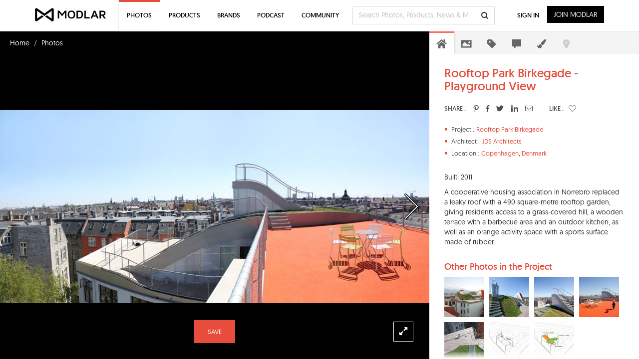

--- FILE ---
content_type: text/html; charset=UTF-8
request_url: https://www.modlar.com/photos/1257/rooftop-park-birkegade-playground-view/
body_size: 26280
content:
	<!DOCTYPE html>
<html xmlns="http://www.w3.org/1999/xhtml" xmlns:og="http://ogp.me/ns#" xmlns:fb="https://www.facebook.com/2008/fbml">
<head prefix="og: http://ogp.me/ns# fb: http://ogp.me/ns/fb# article: http://ogp.me/ns/article#">
<meta http-equiv=Content-Type content="text/html; charset=utf-8"/>
<meta http-equiv=X-UA-Compatible content="IE=edge"/>
<meta name=viewport content="width=device-width, initial-scale=1">
<title>Rooftop Park Birkegade - Playground View - modlar.com</title>
<link rel=canonical href="https://www.modlar.com/photos/1253/rooftop-park-birkegade-rooftop/"/>
<meta name=description content=" Built: 2011 A cooperative housing association in Norrebro replaced a leaky roof with a 490 square-metre rooftop garden, giving resi..."/>
<meta name=keywords content="jds architects,lofts and penthouses,post modern,concrete,grass,steel,wood"/>
<meta name=twitter:card content=summary_large_image />
<meta name=twitter:site content="@ModlarHQ"/>
<meta name=twitter:site:id content=31695944 />
<meta property=fb:app_id content=214292845250622 />
<meta property=og:site_name content=Modlar />
<meta property=og:type content=article />
<meta property=og:url content="https://www.modlar.com/photos/1257/rooftop-park-birkegade-playground-view/"/>
<meta property=og:title content="Rooftop Park Birkegade - Playground View - modlar.com"/>
<meta property=og:description content=" Built: 2011 A cooperative housing association in Norrebro replaced a leaky roof with a 490 square-metre rooftop garden, giving resi..."/>
<meta property=og:image content="https://cdn.modlar.com/photos/1257/img/s_600_600/21_bir_jds_55c532b81db1a.jpg"/>
<meta name=apple-mobile-web-app-capable content=yes />
<meta name=apple-mobile-web-app-status-bar-style content=black />
<link rel=apple-touch-icon-precomposed href="https://cdn.modlar.com/img/ios/apple-touch-icon.png"/>
<link href="https://www.modlar.com/favicon.ico" rel="shortcut icon"/>
<link rel=mask-icon href="https://cdn.modlar.com/img/layout/logo_modlar.svg" color=black>
<script type="19a98ae4b2d75223e4ffb8af-text/javascript">function getDevicePixelRatio(){if(typeof window.devicePixelRatio==='undefined'){return 1;}return window.devicePixelRatio;}document.cookie='devicePixelRatio='+getDevicePixelRatio()+'; path=/';</script>	<link href="/bootstrap/css/bootstrap.min.1510552591.css" rel=stylesheet type="text/css"/>
<link href="/js/jquery/jquery-ui-1.9.0/css/smoothness/jquery-ui-1.9.0.min.1510552593.css" rel=stylesheet type="text/css">
<link href="/js/plugins/jscrollpane/style/jquery.jscrollpane.1510552593.css" rel=stylesheet type="text/css"/>	<link href="/css/common.1680934400.css" rel=stylesheet type="text/css"/>
<link href="/A.css,,_bootstrap-override.1549695149.css+inc,,_fonts,,_black-tie,,_css,,_black-tie.min.1510552592.css,Mcc.Aq3buW94kc.css.pagespeed.cf.P_Lckr-yQE.css" rel=stylesheet type="text/css"/>
<link href="/inc/fonts/font-awesome/css/font-awesome.min.1510552592.css" rel=stylesheet type="text/css"/>
<link href="/js/plugins/bootstrap-select/bootstrap-select.min.1510552593.css" rel=stylesheet type="text/css"/>
<link href="/css/spinkit/css/spinkit.1510552591.css" rel=stylesheet type="text/css"/>
<link href="/css/photos.1680934400.css" rel=stylesheet type="text/css"/>
<link href="/css/contact-dialog.1519154666.css" rel=stylesheet type="text/css"/>
<!--[if lt IE 9]>
			<script src="https://oss.maxcdn.com/libs/html5shiv/3.7.0/html5shiv.js"></script>
			<script src="https://oss.maxcdn.com/libs/respond.js/1.4.2/respond.min.js"></script>
		<![endif]-->
<script src="https://www.googletagmanager.com/gtag/js?id=G-XESBYTYMQZ" async type="19a98ae4b2d75223e4ffb8af-text/javascript"></script>
<script type="19a98ae4b2d75223e4ffb8af-text/javascript">window.dataLayer=window.dataLayer||[];function gtag(){dataLayer.push(arguments);}gtag('js',new Date());gtag('config','G-XESBYTYMQZ');</script>
<script type="19a98ae4b2d75223e4ffb8af-text/javascript">(function(h,o,t,j,a,r){h.hj=h.hj||function(){(h.hj.q=h.hj.q||[]).push(arguments)};h._hjSettings={hjid:3793729,hjsv:6};a=o.getElementsByTagName('head')[0];r=o.createElement('script');r.async=1;r.src=t+h._hjSettings.hjid+j+h._hjSettings.hjsv;a.appendChild(r);})(window,document,'https://static.hotjar.com/c/hotjar-','.js?sv=');</script>
<script type="19a98ae4b2d75223e4ffb8af-text/javascript">var $buoop={notify:{i:-2,f:-2,o:-2,s:-2,c:-2},unsecure:true,unsupported:false,api:5,text:"We've detected that you're using an out-of-date browser. Update your browser for more security, speed and the best possible experience on our site.",url:'/browser/'};function $buo_f(){var e=document.createElement('script');e.src='//browser-update.org/update.min.js';document.body.appendChild(e);};try{document.addEventListener('DOMContentLoaded',$buo_f,false)}catch(e){window.attachEvent('onload',$buo_f)}</script><script src="https://www.google.com/recaptcha/api.js?render=6LdrAS4aAAAAAOpcsnXkI1clagnsrXBsGxxYRznx" type="19a98ae4b2d75223e4ffb8af-text/javascript"></script>
</head>
<body><noscript><meta HTTP-EQUIV="refresh" content="0;url='http://www.modlar.com/photos/1257/rooftop-park-birkegade-playground-view/?PageSpeed=noscript'" /><style><!--table,div,span,font,p{display:none} --></style><div style="display:block">Please click <a href="http://www.modlar.com/photos/1257/rooftop-park-birkegade-playground-view/?PageSpeed=noscript">here</a> if you are not redirected within a few seconds.</div></noscript>
<div id=fb-root></div>
<script type="19a98ae4b2d75223e4ffb8af-text/javascript">window.fbAsyncInit=function(){FB.init({appId:'214292845250622',xfbml:true,version:'v10.0',cookie:true,status:true});FB.getLoginStatus(function(response){if(response.status==='connected'){var uid=response.authResponse.userID;var accessToken=response.authResponse.accessToken;}else if(response.status==='not_authorized'){}});};(function(d,s,id){var js,fjs=d.getElementsByTagName(s)[0];if(d.getElementById(id))return;js=d.createElement(s);js.id=id;js.src="//connect.facebook.net/en_US/sdk.js";fjs.parentNode.insertBefore(js,fjs);}(document,'script','facebook-jssdk'));</script>
<div class=umsg>
</div>
<div id=photo-page class=row>
<div style="padding-left: 20px; min-height: 46px; padding-top: 12px;">
<ul class=breadcrumb style="margin-bottom: 0;">
<li><a href="/" style="color: #ffffff;">Home</a></li>
<li><a href="/photos/" style="color: #ffffff;">Photos</a></li>
</ul>
</div>
<div id=photo-view class="col-xs-12 nav-open">
<div id=1257 class=photo-image>
<span><img src="https://cdn.modlar.com/photos/1257/img/s_1920_x_lq/21_bir_jds_55c532b81db1a.jpg" data-hq-src="https://cdn.modlar.com/photos/1257/img/s_1920_x/21_bir_jds_55c532b81db1a.jpg" data-preload="https://cdn.modlar.com/photos/1257/img/s_992_x/21_bir_jds_55c532b81db1a.jpg https://cdn.modlar.com/photos/1257/img/s_768_x/21_bir_jds_55c532b81db1a.jpg https://cdn.modlar.com/photos/1257/img/s_600_600/21_bir_jds_55c532b81db1a.jpg https://cdn.modlar.com/photos/1257/img/s_480_x/21_bir_jds_55c532b81db1a.jpg" srcset="https://cdn.modlar.com/photos/1257/img/s_1920_x_lq/21_bir_jds_55c532b81db1a.jpg 1382w, https://cdn.modlar.com/photos/1257/img/s_992_x_lq/21_bir_jds_55c532b81db1a.jpg 992w, https://cdn.modlar.com/photos/1257/img/s_768_x_lq/21_bir_jds_55c532b81db1a.jpg 768w, https://cdn.modlar.com/photos/1257/img/s_480_x_lq/21_bir_jds_55c532b81db1a.jpg 480w" data-srcset-replace="https://cdn.modlar.com/photos/1257/img/s_1920_x/21_bir_jds_55c532b81db1a.jpg 1382w, https://cdn.modlar.com/photos/1257/img/s_992_x/21_bir_jds_55c532b81db1a.jpg 992w, https://cdn.modlar.com/photos/1257/img/s_768_x/21_bir_jds_55c532b81db1a.jpg 768w, https://cdn.modlar.com/photos/1257/img/s_480_x/21_bir_jds_55c532b81db1a.jpg 480w" alt="Rooftop Park Birkegade - Playground View" title="Rooftop Park Birkegade - Playground View" class="img-responsive "/></span>
</div>
<a href="/photos/15339/432-park-penthouse/" class="photo-nav photo-next"><i class="btl bt-angle-right"></i></a>	<div id=photo-expand class="photo-expand hidden-xs hidden-sm"><i class="fa fa-expand"></i></div>
<div class="modlar-btn modlar-btn-light learn-more hidden-md hidden-lg">Learn More <i class="btr bt-angle-down"></i></div>
<a id=save-photo-1257 href="/sign-up/" data-auth-action=photo_save data-auth-action-id=1257 class="modlar-btn save-to-folder pull-left">SAVE</a>
</div>
<div id=photo-sidebar class="col-xs-12 nav-open">
<div id=photo-info>
<div class=photo-info-scroll>
<div class=photo-info-body>
<div class="photo-info overview">
<h1>Rooftop Park Birkegade - Playground View</h1>
<div class="photo-share pull-left">
<div class=title>SHARE :</div>
<a id=photo-pinterest href="https://www.pinterest.com/pin/create/button/?url=https%3A%2F%2Fwww.modlar.com%2Fphotos%2F1257%2Frooftop-park-birkegade-playground-view%2F&media=https://cdn.modlar.com/photos/1257/img/s_600_600/21_bir_jds_55c532b81db1a.jpg&description=Rooftop+Park+Birkegade+-+Playground+View: Built%3A+2011+A+cooperative+housing+association+in+Norrebro+replaced+a+leaky+roof+with+a+490+square-metre+rooftop+garden%2C+giving+residents+access+to+a+grass-covered+hill%2C+a+wooden+terrace+with+a+barbecue+area+and+an+outdoor+kitchen%2C+as+well..." title="Rooftop+Park+Birkegade+-+Playground+View" class="pinterest popup"><i class="fab fab-pinterest-alt"></i></a>
<a id=photo-facebook href="" class=facebook target=_blank><i class="fab fab-facebook-alt"></i></a>
<a id=photo-twitter href="https://twitter.com/intent/tweet?text=Rooftop+Park+Birkegade+-+Playground+View&url=https://www.modlar.com/photos/1257%2Frooftop-park-birkegade-playground-view/&via=modlarhq" class="twitter popup"><i class="fab fab-twitter"></i></a>
<a id=photo-linkedin href="https://www.linkedin.com/shareArticle?mini=true&url=https%3A%2F%2Fwww.modlar.com%2Fphotos%2F1257%2Frooftop-park-birkegade-playground-view%2F&title=Rooftop+Park+Birkegade+-+Playground+View&summary=Built%3A+2011+A+cooperative+housing+association+in+Norrebro+replaced+a+leaky+roof+with+a+490+square-metre+rooftop+garden%2C+giving+residents+access+to+a+grass-covered+hill%2C+a+wooden+terrace+with+a+barbecue+area+and+an+outdoor+kitchen%2C+as+well...&source=modlar.com" class="linkedin popup"><i class="fab fab-linkedin-alt"></i></a>
<a href="#photorecommend" data-toggle=modal><i class="btr bt-envelope"></i></a>
<div class=title-like>LIKE :</div>
<div class="photo-like unlike">
<div id=r-1257 style="display:none;" class=p-like>0</div>
<a role=button href="/sign-up/" data-auth-action=photo_like data-auth-action-id="<?php echo $photo->id; ?>" style="margin: 0; color: #81828f;"><span class="btr bt-heart"></span></a>	</div>
</div>
<div class=clearfix></div>
<div class=overview-details>
<div class=overview-item style="padding-left: 64px;"><div class=item><i class="glyphicon glyphicon-stop"></i><div>Project : </div></div><a href="/search/photos/project--rooftop park birkegade/" target=_blank>Rooftop Park Birkegade</a></div>	<div class=overview-item style="padding-left: 76px;">
<div class=item><i class="glyphicon glyphicon-stop"></i><div>Architect : </div></div>
<a href="/search/photos/architect--jds architects/" target=_blank>JDS Architects</a>
</div>
<div class=overview-item style="padding-left: 74px;"><div class=item><i class="glyphicon glyphicon-stop"></i><div>Location : </div></div><a href="/search/photos/query/Copenhagen/" target=_blank>Copenhagen</a>, <a href="/search/photos/query/Denmark/" target=_blank>Denmark</a></div>	</div>
<div class=overview-intro><p>Built: 2011</p><p>A cooperative housing association in Norrebro replaced a leaky roof with a 490 square-metre rooftop garden, giving residents access to a grass-covered hill, a wooden terrace with a barbecue area and an outdoor kitchen, as well as an orange activity space with a sports surface made of rubber.</p></div>	</div>
<div class="photo-info project-photos">
<h3>Other Photos in the Project</h3>
<div>
<a href="/photos/1253/rooftop-park-birkegade-rooftop/" target=_blank><img src="https://cdn.modlar.com/photos/1253/img/s_80_80_lq/jds_bir_birkegade_rooftop_penthouses_55c530005fa73.jpg" data-hq-src="https://cdn.modlar.com/photos/1253/img/s_80_80/jds_bir_birkegade_rooftop_penthouses_55c530005fa73.jpg" data-preload="https://cdn.modlar.com/photos/1253/img/s_1920_x/jds_bir_birkegade_rooftop_penthouses_55c530005fa73.jpg" width=80 height=80 alt="Rooftop Park Birkegade - Rooftop" title="Rooftop Park Birkegade - Rooftop" class="img-responsive "/></a>
<a href="/photos/1254/rooftop-park-birkegade-stairs/" target=_blank><img src="https://cdn.modlar.com/photos/1254/img/s_80_80_lq/rooftop_park_birkegade_55c52fb92a6a0.jpg" data-hq-src="https://cdn.modlar.com/photos/1254/img/s_80_80/rooftop_park_birkegade_55c52fb92a6a0.jpg" data-preload="https://cdn.modlar.com/photos/1254/img/s_1920_x/rooftop_park_birkegade_55c52fb92a6a0.jpg" width=80 height=80 alt="Rooftop Park Birkegade - Stairs" title="Rooftop Park Birkegade - Stairs" class="img-responsive "/></a>
<a href="/photos/1255/rooftop-park-birkegade-stairs/" target=_blank><img src="https://cdn.modlar.com/photos/1255/img/s_80_80_lq/rooftop_park_birkegade_55c52fbcd74ab.jpg" data-hq-src="https://cdn.modlar.com/photos/1255/img/s_80_80/rooftop_park_birkegade_55c52fbcd74ab.jpg" data-preload="https://cdn.modlar.com/photos/1255/img/s_1920_x/rooftop_park_birkegade_55c52fbcd74ab.jpg" width=80 height=80 alt="Rooftop Park Birkegade - Stairs" title="Rooftop Park Birkegade - Stairs" class="img-responsive "/></a>
<a href="/photos/1256/rooftop-park-birkegade-playground/" target=_blank><img src="https://cdn.modlar.com/photos/1256/img/s_80_80_lq/rooftop_park_birkegade_55c52faea9a20.jpg" data-hq-src="https://cdn.modlar.com/photos/1256/img/s_80_80/rooftop_park_birkegade_55c52faea9a20.jpg" data-preload="https://cdn.modlar.com/photos/1256/img/s_1920_x/rooftop_park_birkegade_55c52faea9a20.jpg" width=80 height=80 alt="Rooftop Park Birkegade - Playground" title="Rooftop Park Birkegade - Playground" class="img-responsive "/></a>
<a href="/photos/1258/rooftop-park-birkegade-decking/" target=_blank><img src="https://cdn.modlar.com/photos/1258/img/s_80_80_lq/17_bir_jds_55c5327e2b0aa.jpg" data-hq-src="https://cdn.modlar.com/photos/1258/img/s_80_80/17_bir_jds_55c5327e2b0aa.jpg" data-preload="https://cdn.modlar.com/photos/1258/img/s_1920_x/17_bir_jds_55c5327e2b0aa.jpg" width=80 height=80 alt="Rooftop Park Birkegade - Decking" title="Rooftop Park Birkegade - Decking" class="img-responsive "/></a>
<a href="/photos/1259/rooftop-park-birkegade-concept-design/" target=_blank><img src="https://cdn.modlar.com/photos/1259/img/s_80_80_lq/stringio_1_55c53279729f9.jpg" data-hq-src="https://cdn.modlar.com/photos/1259/img/s_80_80/stringio_1_55c53279729f9.jpg" data-preload="https://cdn.modlar.com/photos/1259/img/s_1920_x/stringio_1_55c53279729f9.jpg" width=80 height=80 alt="Rooftop Park Birkegade - Concept Design" title="Rooftop Park Birkegade - Concept Design" class="img-responsive "/></a>
<a href="/photos/1260/rooftop-park-birkegade-concept-design/" target=_blank><img src="https://cdn.modlar.com/photos/1260/img/s_80_80_lq/stringio_55c53274968c0.jpg" data-hq-src="https://cdn.modlar.com/photos/1260/img/s_80_80/stringio_55c53274968c0.jpg" data-preload="https://cdn.modlar.com/photos/1260/img/s_1920_x/stringio_55c53274968c0.jpg" width=80 height=80 alt="Rooftop Park Birkegade - Concept Design" title="Rooftop Park Birkegade - Concept Design" class="img-responsive "/></a>
</div>
<div class=clearfix></div>
</div>
<div class="photo-info related-photos">
<h3>Related Photos</h3>
<div>
<a href="/photos/15339/432-park-penthouse/" target=_blank><img src="https://cdn.modlar.com/photos/15339/img/s_80_80_lq/432_park_penthouse_66892ea7064ef.png" data-hq-src="https://cdn.modlar.com/photos/15339/img/s_80_80/432_park_penthouse_66892ea7064ef.png" data-preload="https://cdn.modlar.com/photos/15339/img/s_1920_x/432_park_penthouse_66892ea7064ef.png" width=80 height=80 alt="432 Park Penthouse" title="432 Park Penthouse" class="img-responsive "/></a>
<a href="/photos/11827/south-beach-penthouse/" target=_blank><img src="https://cdn.modlar.com/photos/11827/img/s_80_80_lq/south_beach_penthouse_617f4565aaa99.png" data-hq-src="https://cdn.modlar.com/photos/11827/img/s_80_80/south_beach_penthouse_617f4565aaa99.png" data-preload="https://cdn.modlar.com/photos/11827/img/s_1920_x/south_beach_penthouse_617f4565aaa99.png" width=80 height=80 alt="South Beach Penthouse" title="South Beach Penthouse" class="img-responsive "/></a>
<a href="/photos/2518/tribeca-loft-interior/" target=_blank><img src="https://cdn.modlar.com/photos/2518/img/s_80_80_lq/tribeca_loft_56561ea375604.jpg" data-hq-src="https://cdn.modlar.com/photos/2518/img/s_80_80/tribeca_loft_56561ea375604.jpg" data-preload="https://cdn.modlar.com/photos/2518/img/s_1920_x/tribeca_loft_56561ea375604.jpg" width=80 height=80 alt="Tribeca Loft - Interior" title="Tribeca Loft - Interior" class="img-responsive "/></a>
<a href="/photos/1256/rooftop-park-birkegade-playground/" target=_blank><img src="https://cdn.modlar.com/photos/1256/img/s_80_80_lq/rooftop_park_birkegade_55c52faea9a20.jpg" data-hq-src="https://cdn.modlar.com/photos/1256/img/s_80_80/rooftop_park_birkegade_55c52faea9a20.jpg" data-preload="https://cdn.modlar.com/photos/1256/img/s_1920_x/rooftop_park_birkegade_55c52faea9a20.jpg" width=80 height=80 alt="Rooftop Park Birkegade - Playground" title="Rooftop Park Birkegade - Playground" class="img-responsive "/></a>
<a href="/photos/2549/belarus-loft-study/" target=_blank><img src="https://cdn.modlar.com/photos/2549/img/s_80_80_lq/belarus_loft_56f495950b487.jpeg" data-hq-src="https://cdn.modlar.com/photos/2549/img/s_80_80/belarus_loft_56f495950b487.jpeg" data-preload="https://cdn.modlar.com/photos/2549/img/s_1920_x/belarus_loft_56f495950b487.jpeg" width=80 height=80 alt="Belarus Loft - Study" title="Belarus Loft - Study" class="img-responsive "/></a>
<a href="/photos/13615/omarama-kitchen/" target=_blank><img src="https://cdn.modlar.com/photos/13615/img/s_80_80_lq/marama_kitchen_64cc6463c7250.jpeg" data-hq-src="https://cdn.modlar.com/photos/13615/img/s_80_80/marama_kitchen_64cc6463c7250.jpeg" data-preload="https://cdn.modlar.com/photos/13615/img/s_1920_x/marama_kitchen_64cc6463c7250.jpeg" width=80 height=80 alt="Ōmarama - Kitchen" title="Ōmarama - Kitchen" class="img-responsive "/></a>
<a href="/photos/17139/vibrant-global-penthouse-dining-area/" target=_blank><img src="https://cdn.modlar.com/photos/17139/img/s_80_80_lq/vibrant_global_penthouse_dining_67d2c05f6342d.jpeg" data-hq-src="https://cdn.modlar.com/photos/17139/img/s_80_80/vibrant_global_penthouse_dining_67d2c05f6342d.jpeg" data-preload="https://cdn.modlar.com/photos/17139/img/s_1920_x/vibrant_global_penthouse_dining_67d2c05f6342d.jpeg" width=80 height=80 alt="Vibrant Global Penthouse - Dining Area" title="Vibrant Global Penthouse - Dining Area" class="img-responsive "/></a>
<a href="/photos/18881/the-ivy-stairs/" target=_blank><img src="https://cdn.modlar.com/photos/18881/img/s_80_80_lq/the_ivy_stairs_689ff086b93a0.jpeg" data-hq-src="https://cdn.modlar.com/photos/18881/img/s_80_80/the_ivy_stairs_689ff086b93a0.jpeg" data-preload="https://cdn.modlar.com/photos/18881/img/s_1920_x/the_ivy_stairs_689ff086b93a0.jpeg" width=80 height=80 alt="The IVY - Stairs" title="The IVY - Stairs" class="img-responsive "/></a>
<div class=clearfix></div>
</div>
</div>
<div class="photo-info related-products">
<h3>Related Products</h3>
<div class=related-product>
<a href="/brands/babcock-davis/ribbed-bar-abrasive-nosing/" id=product14311 class=trkg-product-click data-click-from=photo-related target=_blank><img src="https://cdn.modlar.com/products/14311/img/s_64_64_lq/ribbed_bar_abrasive_nosing_59810e9b82ccb.jpg" data-hq-src="https://cdn.modlar.com/products/14311/img/s_64_64/ribbed_bar_abrasive_nosing_59810e9b82ccb.jpg" data-preload="https://cdn.modlar.com/products/14311/img/s_595_595/ribbed_bar_abrasive_nosing_59810e9b82ccb.jpg" width=64 height=64 alt="Ribbed Bar Abrasive Nosing" title="Ribbed Bar Abrasive Nosing" class="img-responsive "/></a>
<a href="/brands/babcock-davis/ribbed-bar-abrasive-nosing/" id=product14311 class=trkg-product-click data-click-from=photo-related target=_blank>Ribbed Bar Abrasive Nosing</a>
<a href="/brands/babcock-davis/" id=brand2388 class="related-product-brand trkg-brand-click" target=_blank>Babcock-Davis</a>
</div>
<div class=related-product>
<a href="/brands/roseburg/ultrablend-stairtread/" id=product12860 class=trkg-product-click data-click-from=photo-related target=_blank><img src="https://cdn.modlar.com/products/12860/img/s_64_64_lq/ultrablend_stairtread_595ad47ca0af1.jpg" data-hq-src="https://cdn.modlar.com/products/12860/img/s_64_64/ultrablend_stairtread_595ad47ca0af1.jpg" data-preload="https://cdn.modlar.com/products/12860/img/s_595_595/ultrablend_stairtread_595ad47ca0af1.jpg" width=64 height=64 alt="UltraBlend Stairtread" title="UltraBlend Stairtread" class="img-responsive "/></a>
<a href="/brands/roseburg/ultrablend-stairtread/" id=product12860 class=trkg-product-click data-click-from=photo-related target=_blank>UltraBlend Stairtread</a>
<a href="/brands/roseburg/" id=brand2168 class="related-product-brand trkg-brand-click" target=_blank>Roseburg</a>
</div>
<div class=related-product>
<a href="/brands/pacific-stair-corporation/safe-t-nose-cast-in-place-stair-nosing/" id=product18150 class=trkg-product-click data-click-from=photo-related target=_blank><img src="https://cdn.modlar.com/products/18150/img/s_64_64_lq/safe_t_nose_cast_in_place_stair_nosing_59d2b9cec0951.jpg" data-hq-src="https://cdn.modlar.com/products/18150/img/s_64_64/safe_t_nose_cast_in_place_stair_nosing_59d2b9cec0951.jpg" data-preload="https://cdn.modlar.com/products/18150/img/s_595_595/safe_t_nose_cast_in_place_stair_nosing_59d2b9cec0951.jpg" width=64 height=64 alt="Safe T Nose® Cast In Place Stair Nosing" title="Safe T Nose® Cast In Place Stair Nosing" class="img-responsive "/></a>
<a href="/brands/pacific-stair-corporation/safe-t-nose-cast-in-place-stair-nosing/" id=product18150 class=trkg-product-click data-click-from=photo-related target=_blank>Safe T Nose® Cast In Place Stair Nosing</a>
<a href="/brands/pacific-stair-corporation/" id=brand2747 class="related-product-brand trkg-brand-click" target=_blank>Pacific Stair Corporation</a>
</div>
<div class=related-product>
<a href="/brands/siller-stairs/moskow-staircase/" id=product20133 class=trkg-product-click data-click-from=photo-related target=_blank><img src="https://cdn.modlar.com/products/20133/img/s_64_64_lq/moskow_staircase_5a1782c873649.png" data-hq-src="https://cdn.modlar.com/products/20133/img/s_64_64/moskow_staircase_5a1782c873649.png" data-preload="https://cdn.modlar.com/products/20133/img/s_595_595/moskow_staircase_5a1782c873649.png" width=64 height=64 alt="Moskow Staircase" title="Moskow Staircase" class="img-responsive "/></a>
<a href="/brands/siller-stairs/moskow-staircase/" id=product20133 class=trkg-product-click data-click-from=photo-related target=_blank>Moskow Staircase</a>
<a href="/brands/siller-stairs/" id=brand2927 class="related-product-brand trkg-brand-click" target=_blank>Siller Stairs</a>
</div>
<div class=related-product>
<a href="/brands/precision-ladders-llc/automatic-electric-stairs/" id=product17630 class=trkg-product-click data-click-from=photo-related target=_blank><img src="https://cdn.modlar.com/products/17630/img/s_64_64_lq/automatic_electric_stairs_59c30dc94337d.jpg" data-hq-src="https://cdn.modlar.com/products/17630/img/s_64_64/automatic_electric_stairs_59c30dc94337d.jpg" data-preload="https://cdn.modlar.com/products/17630/img/s_595_595/automatic_electric_stairs_59c30dc94337d.jpg" width=64 height=64 alt="Automatic Electric Stairs" title="Automatic Electric Stairs" class="img-responsive "/></a>
<a href="/brands/precision-ladders-llc/automatic-electric-stairs/" id=product17630 class=trkg-product-click data-click-from=photo-related target=_blank>Automatic Electric Stairs</a>
<a href="/brands/precision-ladders-llc/" id=brand2695 class="related-product-brand trkg-brand-click" target=_blank>Precision Ladders LLC</a>
</div>
</div>
<div class="photo-info project-type tags">
<h2>Project Type</h2>
<a href="/photos/residential-buildings/lofts-and-penthouses/" target=_blank><span class=label>Lofts and Penthouses</span></a>
</div>
<div class="photo-info style tags">
<h2>Architectural Style</h2>
<a href="/search/photos/style--post modern/" target=_blank><span class=label>Post Modern</span></a>
</div>
<div class="photo-info materials tags">
<h2>Materials in the Photo</h2>
<a href="/search/photos/material--concrete/" target=_blank><span class=label>Concrete</span></a>
<a href="/search/photos/material--grass/" target=_blank><span class=label>Grass</span></a>
<a href="/search/photos/material--steel/" target=_blank><span class=label>Steel</span></a>
<a href="/search/photos/material--wood/" target=_blank><span class=label>Wood</span></a>
</div>
<div class="photo-info questions">
<div class=ask-photo-question>
<a href="/sign-up/" data-auth-action=photo_question_ask class="modlar-btn pull-right">Ask Community</a>
<h3 class=pull-left>Ask a Question</h3>
<div class=clearfix></div>
</div>
<div id=photo-questions>
</div>
</div>
<div class="photo-info color">
<h3>Color</h3>
<div class=hex-color style="background-color: #ccebff;"></div>
<div class=hex-color style="background-color: #65605d;"></div>
<div class=hex-color style="background-color: #523138;"></div>
<div class=hex-color style="background-color: #fd916a;"></div>
<div class=hex-color style="background-color: #702d1d;"></div>
<div class=hex-color style="background-color: #dc7b68;"></div>
<div class=clearfix></div>
</div>
<div class="photo-info references"><a href="#photo-references" role=button data-toggle=modal>References ></a></div>
</div>
</div>
</div>
<div id=photo-tabs>
<ul>
<li data-photo-tab-id=overview class=current><i class="bts bt-home"></i></li>
<li data-photo-tab-id=project-photos><i class="bts bt-photo"></i></li>
<li data-photo-tab-id=tags><i class="bts bt-label"></i></li>
<li data-photo-tab-id=questions><i class="bts bt-comment"></i></li>
<li data-photo-tab-id=color><i class="fa fa-paint-brush"></i></li>
<li data-photo-tab-id=location class=disabled><i class="bts bt-map-marker"></i></li>
</ul>
</div>
</div>
</div>
<div id=photo-hotspot-add class="modal fade">
<div class=modal-dialog>
<div class=modal-content>
<i class="btl bt-times hotspot-add-close" data-dismiss=modal aria-label=Close></i>
<div class=modal-body>
<div class=hotspot-add-details>
<div id=carousel-hotspot-save-success class=carousel data-ride=carousel data-interval=false>
<div class=carousel-inner role=listbox>
<div class="item active">
<h3>Add hotspot</h3>
<p>To add a new hotspot, search product title and click the "Save" button.</p>
<form id=hotspotaddfrm>
<input id=item_id type=hidden name=item_id value=1257 />
<input id=hotspot_type type=hidden name=hotspot_type value=photo />
<input id=posx type=hidden name=posx value=""/>
<input id=posy type=hidden name=posy value=""/>
<input type=hidden id=hotspot_product_id name=hotspot_product_id value=""/>
<span><strong>Select Product</strong> <span class=req>*</span></span>
<div class=form-group>
<div id=hotspot-product-error class=hotspot-product-error style="display:none;"></div>
<input id=hotspot_product type=text name=hotspot_product value="" class=form-control>
</div>
<button type=submit class="modlar-btn save-hotspot-btn">SAVE</button>
</form>
</div>
<div class="item hotspot-save-success">
<h3>Hotspot added</h3>
<p>Go to Modlar Webmin to edit or publish the hotspot.</p>
<a href="" class="modlar-btn hotspot-edit-btn" target=_blank>GO TO WEBMIN</a>
</div>
</div>
</div>
</div>
</div>
</div>
</div>
</div>
<div id=hotspot-cursor>Click to add Hotspot</div>
<div id=photorecommend class="modal fade">
<div class=modal-dialog>
<form id=photo-recommend-frm>
<div class=modal-content>
<div class=modal-header>
<button type=button class=close data-dismiss=modal aria-hidden=true><i class="btl bt-times"></i></button>
<h4 class=modal-title>Share this Photo</h4>
<div id=photo-recommend-error class=photo-recommend-error style="display:none;"></div>
</div>
<div class=modal-body>
<div class=form-group>
<label for=photo_recommended_your_name>Your Name<span class=req>*</span></label>
<input id=photo_recommended_your_name class=form-control type=text name=photo_recommended_your_name size=30 maxlength=80 value="">
</div>
<div class=form-group style="margin-top: 25px;">
<label for=photo_recommended_recipient_name>Recipient Name<span class=req>*</span></label>
<input id=photo_recommended_recipient_name class=form-control type=text name=photo_recommended_recipient_name size=30 maxlength=80 value="">
</div>
<div class=form-group style="margin-top: 25px;">
<label for=photo_recommended_recipient_email>Recipient Email<span class=req>*</span></label>
<input id=photo_recommended_recipient_email class=form-control type=text name=photo_recommended_recipient_email size=30 maxlength=80 value="">
</div>
<div class=form-group style="margin-top: 25px;">
<label for=photo_recommended_message>Message</label>
<textarea id=photo_recommended_message class=form-control name=photo_recommended_message rows=4></textarea>
</div>
</div>
<div class=modal-footer>
<div class=row>
<div class="col-xs-6 col-sm-6 col-md-6 col-lg-6" style="padding-right: 5px;"><button class="modlar-btn photo-recommend-cancel btn-block" data-dismiss=modal>Cancel</button></div>
<div class="col-xs-6 col-sm-6 col-md-6 col-lg-6" style="padding-left: 5px;"><button class="modlar-btn photo-recommend-btn btn-block" type=submit>Send</button></div>
</div>
</div>
</div>
</form>
</div>
</div>
<div id=ask-question-popup class="modal fade">
<div class=modal-dialog>
<form id=questionfrm>
<input type=hidden name=question_topic value=7 />
<div class=modal-content>
<div class=modal-header>
<button type=button class=close data-dismiss=modal aria-hidden=true><i class="btl bt-times"></i></button>
<h4>Ask a Question about this Photo</h4>
<div id=ask-question-error class=modlar-answers-error style="display:none;"></div>
</div>
<div class=modal-body>
<div class=form-group>
<textarea id=question name=question rows=1 maxlength=120 class=form-control placeholder="Write your question here. (eg. where can I find this material?)"></textarea>
</div>
<div class=form-group style="margin-top: 25px;">
<textarea id=questiondetails name=questiondetails rows=7 class=form-control placeholder="Tell us the details here. (Optional)"></textarea>
</div>
<p>Discuss products and projects with your online Modlar community.</p>
</div>
<div class=modal-footer>
<div class=row>
<div class="col-xs-6 col-sm-6 col-md-6 col-lg-6" style="padding-right:5px;"><button class="modlar-btn ask-question-cancel btn-block" data-dismiss=modal>Cancel</button></div>
<div class="col-xs-6 col-sm-6 col-md-6 col-lg-6" style="padding-left:5px;"><button class="modlar-btn ask-question-btn btn-block" data-question-type=photo data-question-type-id=1257 type=submit>Ask a Question</button></div>
</div>
</div>
</div>
</form>
</div>
</div>
<div id=photo-references class="modal fade">
<div class=modal-dialog>
<div class=modal-content>
<div class=modal-header>
<button type=button class=close data-dismiss=modal aria-hidden=true><i class="btl bt-times"></i></button>
<h3 class=modal-title>References</h3>
<div class=photo-references-title>Rooftop Park Birkegade - Playground View</div>
</div>
<div class=modal-body>
<div class=photo-references-list>
<div class=photo-reference>http://www.dac.dk/en/dac-life/copenhagen-x-gallery/cases/rooftop-garden-birkegade/</div><div class=photo-reference>http://www.fastcodesign.com/1664348/jds-architects-builds-a-rolling-rooftop-playground-and-park</div>	</div>
<div class=row>
<div class="col-xs-12 col-sm-offset-6 col-sm-6 col-md-offset-6 col-md-6 col-lg-offset-6 col-lg-6"><button type=button class="btn btn-default btn-block" data-dismiss=modal aria-hidden=true>Close</button></div>
</div>
</div>
</div>
</div>
</div>
<nav>
<div id=modlar-nav class="navbar navbar-default navbar-fixed-top" role=navigation>
<div class=container>
<div class=navbar-header>
<button id=mobile-search type=button class=navbar-search-mobile data-toggle=collapse data-target="#nav-mobile-search" onclick="if (!window.__cfRLUnblockHandlers) return false; update_mobile_form();" data-cf-modified-19a98ae4b2d75223e4ffb8af-=""><i class="btb bt-search"></i></button>
<button type=button class=navbar-toggle data-toggle=collapse data-target=.modlar-header>
<span class=sr-only>Toggle navigation</span>
<span class=icon-bar></span>
<span class=icon-bar></span>
<span class=icon-bar></span>
<span class=icon-bar></span>
</button>
<a class=navbar-brand href="/"></a>
</div>
<button id=tablet-search type=button class=navbar-search-tablet data-toggle=collapse data-target="#nav-mobile-search" onclick="if (!window.__cfRLUnblockHandlers) return false; update_mobile_form();" data-cf-modified-19a98ae4b2d75223e4ffb8af-=""><i class="btb bt-search"></i></button>
<div class="collapse navbar-collapse modlar-header">
<ul class="nav navbar-nav navbar-left visible-xs-block">
<li><a href="/photos/">Photos</a></li>
<li><a href="/products/">Products</a></li>
<li><a href="/brands/">Brands</a></li>
<li><a href="/news/">News</a></li>
<li><a href="/modernarchitect/">Podcast</a></li>
<li><a href="/answers/">Q &amp; A</a></li>
<li><a href="/bim-cad-sharing/">BIM/CAD Sharing</a></li>
</ul>
<ul class="nav navbar-nav navbar-left hidden-xs">
<li class="dropdown active">
<a href="/photos/">Photos</a>
<ul class="dropdown-menu photos">
<li class=photo-collections>
<div class=dropdown-menu-subtitle><a href="/photos/collections/">Explore Photo Collections</a></div>
<div class=dropdown-menu-border></div>
</li>
<li>
<div class=dropdown-menu-subtitle>Browse Photos by Project Type</div>
<div class=pull-left>
<a href="/photos/art-and-entertainment/">Art and Entertainment</a><a href="/photos/cafes-and-restaurants/">Cafes and Restaurants</a><a href="/photos/commercial-and-retail/">Commercial and Retail</a><a href="/photos/exhibitions-and-events/">Exhibitions and Events</a><a href="/photos/healthcare/">Healthcare</a>	</div>
<div class=pull-left>
<a href="/photos/industrial-design/">Industrial Design</a><a href="/photos/industry/">Industry</a><a href="/photos/infrastructures/">Infrastructures</a><a href="/photos/interiors/">Interiors</a><a href="/photos/offices/">Offices</a>	</div>
<div class=pull-left>
<a href="/photos/public-buildings/">Public Buildings</a><a href="/photos/public-spaces-and-landscape/">Public Spaces and Landscape</a><a href="/photos/recovery-restoration-and-refurbishment/">Recovery, Restoration and Refurbishment</a><a href="/photos/religious-buildings/">Religious Buildings</a><a href="/photos/residential-buildings/">Residential Buildings</a>	</div>
<div class=pull-left>
<a href="/photos/skyscrapers/">Skyscrapers</a><a href="/photos/sport-and-leisure/">Sport and Leisure</a><a href="/photos/teaching-and-research/">Teaching and Research</a><a href="/photos/tourism-and-wellness/">Tourism and Wellness</a><a href="/photos/urban-planning/">Urban Planning</a>	<a href="/photos/"><strong>View All</strong></a>	</div>
</li>
</ul>
</li>
<li class=dropdown>
<a href="/products/">Products</a>
<ul class="dropdown-menu products">
<li>
<div class=dropdown-menu-subtitle>Browse Products by Category</div>
<div class=pull-left>
<a href="/products/appliances/">Appliances</a><a href="/products/bathroom/">Bathroom</a><a href="/products/doors/">Doors</a><a href="/products/electrical/">Electrical</a><a href="/products/elevators/">Elevators</a>	</div>
<div class=pull-left>
<a href="/products/finishes/">Finishes</a><a href="/products/fireplaces/">Fireplaces</a><a href="/products/flooring/">Flooring</a><a href="/products/furniture/">Furniture</a><a href="/products/hvac/">HVAC</a>	</div>
<div class=pull-left>
<a href="/products/interior-design/">Interior Design</a><a href="/products/kitchen/">Kitchen</a><a href="/products/lighting/">Lighting</a><a href="/products/masonry/">Masonry</a><a href="/products/miscellaneous/">Miscellaneous</a>	</div>
<div class=pull-left>
<a href="/products/outdoor/">Outdoor</a><a href="/products/paints/">Paints</a><a href="/products/plumbing/">Plumbing</a><a href="/products/railings/">Railings</a><a href="/products/roofing/">Roofing</a>	</div>
<div class=pull-left>
<a href="/products/siding/">Siding</a><a href="/products/stairs/">Stairs</a><a href="/products/stone/">Stone</a><a href="/products/walls/">Walls</a><a href="/products/windows/">Windows</a>	<a href="/products/"><strong>View All</strong></a>	</div>
<div class=clearfix></div>
<div class=dropdown-menu-border></div>
</li>
<li>
<div class="dropdown-menu-subtitle pull-left browse-project-types">Browse Products by Project Type</div>
<div class=pull-left><a href="/products/project-type/residential/">Residential</a></div>
<div class=pull-left><a href="/products/project-type/commercial/">Commercial</a></div>
</li>
</ul>
</li>
<li class=dropdown>
<a href="/brands/">Brands</a>
<ul class="dropdown-menu brands">
<li class=brand-index>
<div><strong>Brand Index</strong></div>
<span><a href="/brands/a/">A</a></span>
<span><a href="/brands/b/">B</a></span>
<span><a href="/brands/c/">C</a></span>
<span><a href="/brands/d/">D</a></span>
<span><a href="/brands/e/">E</a></span>
<span><a href="/brands/f/">F</a></span>
<span><a href="/brands/g/">G</a></span>
<span><a href="/brands/h/">H</a></span>
<span><a href="/brands/i/">I</a></span>
<span><a href="/brands/j/">J</a></span>
<span><a href="/brands/k/">K</a></span>
<span><a href="/brands/l/">L</a></span>
<span><a href="/brands/m/">M</a></span>
<span><a href="/brands/n/">N</a></span>
<span><a href="/brands/o/">O</a></span>
<span><a href="/brands/p/">P</a></span>
<span><a href="/brands/q/">Q</a></span>
<span><a href="/brands/r/">R</a></span>
<span><a href="/brands/s/">S</a></span>
<span><a href="/brands/t/">T</a></span>
<span><a href="/brands/u/">U</a></span>
<span><a href="/brands/v/">V</a></span>
<span><a href="/brands/w/">W</a></span>
<span><a href="/brands/x/">X</a></span>
<span><a href="/brands/y/">Y</a></span>
<span><a href="/brands/z/">Z</a></span>
<span><a href="/brands/0-9/">0-9</a></span>
<span><a href="/brands/"><strong>View All</strong></a></span>
</li>
<li class=featured-brands>
<div><strong>Featured Brands</strong></div>
<a href="/brands/moso-bamboo-outdoor"><img src="https://cdn.modlar.com/brands/3026/logo/s_93_39/moso_bamboo_outdoor_684b58ddf1a2f.jpeg" width=93 height=39 alt="MOSO® Bamboo Outdoor Modlar Brand" title="MOSO® Bamboo Outdoor Modlar Brand"/></a>
<a href="/brands/ppg-paints"><img src="https://cdn.modlar.com/brands/3024/logo/s_93_39/ppg_paints_64404718666dd.png" width=93 height=39 alt="PPG Paints Modlar Brand" title="PPG Paints Modlar Brand"/></a>
<a href="/brands/freeaxez"><img src="https://cdn.modlar.com/brands/3027/logo/s_93_39/freeaxez_687511f0a1671.png" width=93 height=39 alt="FreeAxez Modlar Brand" title="FreeAxez Modlar Brand"/></a>
<a href="/brands/delta-faucet"><img src="https://cdn.modlar.com/brands/43/logo/s_93_39/delta_faucet_63657684a5d1c.png" width=93 height=39 alt="Delta Faucet Modlar Brand" title="Delta Faucet Modlar Brand"/></a>
<a href="/brands/brizo"><img src="https://cdn.modlar.com/brands/42/logo/s_93_39/brizo_56e8cc27b2346.jpg" width=93 height=39 alt="Brizo Modlar Brand" title="Brizo Modlar Brand"/></a>
<a href="/brands/durasein"><img src="https://cdn.modlar.com/brands/3023/logo/s_93_39/durasein_62bbb67b533fb.png" width=93 height=39 alt="Durasein Modlar Brand" title="Durasein Modlar Brand"/></a>
</li>
</ul>
</li>
<li><a href="/modernarchitect/">Podcast</a></li>
<li class=dropdown>
<a href="/answers/">Community</a>
<ul class=dropdown-menu>
<li><a href="/news/">News</a></li>
<li><a href="/answers/">Q &amp; A</a></li>
<li><a href="/bim-cad-sharing/">BIM/CAD Sharing</a></li>
</ul>
</li>
</ul>
<div id=modlar-search>
<form action="/search/" method=post role=form class="navbar-form navbar-left">
<input type=hidden name=action value=search />
<input type=hidden id=modlar-search-type name=modlar-search-type value=photos />
<input id=modlar-search-box name=q type=text value="" class=form-control placeholder="Search Photos, Products, News & More..." autocomplete=off>
<button type=submit class="btn btn-modlar-search"><i class="btb bt-search"></i></button>
</form>
<div id=modlar-search-autocomplete></div>
</div>
<ul class="nav navbar-nav navbar-right">
<li><a href="/sign-in/" class=btn-sign-in>Sign In</a></li>
<li><a href="/sign-up/" class="btn btn-join-now">Join Modlar</a></li>
</ul>
</div>
<div id=nav-mobile-search class=collapse>
<form action="/search/" method=post role=form class=navbar-form>
<input type=hidden name=action value=search />
<input type=hidden id=modlar-mobile-search-type name=modlar-search-type value=photos />
<div class=form-group><input name=q type=text value="" class=form-control placeholder="Search Photos, Products, News & More..."/></div>
<button type=submit class="btn btn-modlar-search"><i class="btb bt-search"></i></button>
</form>
</div>
<script type="19a98ae4b2d75223e4ffb8af-text/javascript">function update_mobile_form(e){$('#mobile-search').css('color',(($('#mobile-search').css('color')=='rgb(231, 76, 60)')?'':'rgb(231, 76, 60)'));}</script>
</div>
</div>
</nav>
<div id=hidden-check-xs class=hidden-xs></div>
<div id=hidden-check-sm class=hidden-sm></div>
<div id=hidden-check-md class=hidden-md></div>
<div id=hidden-check-lg class=hidden-lg></div>
<script src="/js/jquery/jquery.min.1510552593.js" type="19a98ae4b2d75223e4ffb8af-text/javascript"></script>
<script src="/js/jquery/jquery-migrate.min.1510552593.js" type="19a98ae4b2d75223e4ffb8af-text/javascript"></script>
<script src="/js/jquery/jquery-ui-1.9.0/js/jquery-ui-1.9.0.min.1510552593.js" type="19a98ae4b2d75223e4ffb8af-text/javascript"></script>
<script src="/js/modlar/jquery-extend.1510552593.js" type="19a98ae4b2d75223e4ffb8af-text/javascript"></script>
<script src="/js/plugins/jquery-visible/jquery.visible.min.1510552593.js" type="19a98ae4b2d75223e4ffb8af-text/javascript"></script>
<script src="/js/plugins/jscrollpane/script/jquery.mousewheel.1510552593.js" type="19a98ae4b2d75223e4ffb8af-text/javascript"></script>
<script src="/js/plugins/jscrollpane/script/jquery.jscrollpane.min.1510552593.js" type="19a98ae4b2d75223e4ffb8af-text/javascript"></script><script type="19a98ae4b2d75223e4ffb8af-text/javascript">function social_popup(shareType,width,height,href){var top=($(window).height()-height)/2;var left=($(window).width()-width)/2;switch(shareType){case'twitter':case'linkedin':case'pinterest':var url=href;break;}var opts='status=1'+',width='+width+',height='+height+',top='+top+',left='+left;window.open(url,'modlar',opts);}function time_between_short(start,end){var month_names=['January','February','March','April','May','June','July','August','September','October','November','December'];var start=new Date(start*1000);if(!end){var end=new Date().getTime();}else{var end=new Date(end*1000);}var time=end-start;if(time<60000){return'1m';}if(60000<time&&time<3600000){return Math.round(time/60000,0)+'m';}if(3600000<=time&&time<86400000){return Math.round(time/3600000,0)+'h';}if(86400000<=time&&time<604800000){return Math.round(time/86400000,0)+'d';}if(604800000<=time&&time<29030400000){var month_name=month_names[start.getUTCMonth()];return month_name.substr(0,3)+' '+start.getUTCDate()}if(time>29030400000){return start.getUTCFullYear();}}function time_limit(createstamp,minutes){var createstamp=createstamp*1000;if(!minutes){var minutes_to_seconds=60*60*1000;}else{var minutes_to_seconds=minutes*60*1000;}var current_time=new Date().getTime();if(current_time<(createstamp+minutes_to_seconds)){var timeleft=(createstamp+minutes_to_seconds)-current_time;return timeleft;}else{return false;};}function excerpt(str,max,dot,read_more){if(str&&max){if(str.length>max){str=(str.substr(0,max)).trim();if(str.substr(str.length-1)=='.'){str=(str.substr(0,str.length-1)).trim();}if(str.substr(str.length-2)=='. '){str=(str.substr(0,str.length-2)).trim();}if(dot){str=str+'...';}if(read_more){str=str+' '+read_more;}}return str;}}function shuffle(array,limit){var currentIndex=array.length,temporaryValue,randomIndex;while(0!==currentIndex){randomIndex=Math.floor(Math.random()*currentIndex);currentIndex-=1;temporaryValue=array[currentIndex];array[currentIndex]=array[randomIndex];array[randomIndex]=temporaryValue;}if(limit){return array.slice(0,limit);}else{return array;}}function addslashes(string){return string.replace(/\\/g,'\\\\').replace(/\u0008/g,'\\b').replace(/\t/g,'\\t').replace(/\n/g,'\\n').replace(/\f/g,'\\f').replace(/\r/g,'\\r').replace(/'/g,'\\\'').replace(/"/g,'\\"');}function get_parameter_by_name(name,url){if(!url){url=window.location.href;}name=name.replace(/[\[\]]/g,"\\$&");var regex=new RegExp("[?&]"+name+"(=([^&#]*)|&|#|$)"),results=regex.exec(url);if(!results){return null;}if(!results[2]){return'';}return decodeURIComponent(results[2].replace(/\+/g," "));}function update_query_string(key,value,url){if(!url){url=window.location.href;}var re=new RegExp("([?&])"+key+"=.*?(&|#|$)(.*)","gi"),hash;if(re.test(url)){if(typeof value!=='undefined'&&value!==null){return url.replace(re,'$1'+key+"="+value+'$2$3');}else{hash=url.split('#');url=hash[0].replace(re,'$1$3').replace(/(&|\?)$/,'');if(typeof hash[1]!=='undefined'&&hash[1]!==null){url+='#'+hash[1];}return url;}}else{if(typeof value!=='undefined'&&value!==null){var separator=url.indexOf('?')!==-1?'&':'?';hash=url.split('#');url=hash[0]+separator+key+'='+value;if(typeof hash[1]!=='undefined'&&hash[1]!==null){url+='#'+hash[1];}return url;}else{return url;}}}function parseQueryStringToDictionary(queryString){var dictionary={};if(queryString.indexOf('?')===0){queryString=queryString.substr(1);}var parts=queryString.split('&');for(var i=0;i<parts.length;i++){var p=parts[i];var keyValuePair=p.split('=');var key=keyValuePair[0];var value=keyValuePair[1];value=decodeURIComponent(value);value=value.replace(/\+/g,' ');dictionary[key]=value;}return dictionary;}function str_url(str){str=str.replace('“','');str=str.replace('”','');str=str.replace('″','');str=str.replace('‘','');str=str.replace('’','');str=str.replace('–','');str=str.replace('…','');str=str.replace('©','');str=str.replace('®','');str=str.replace('°','');str=str.replace('¶','');str=str.replace('¿','');str=str.replace('¡','');str=str.replace('¢','');str=str.replace('£','');str=str.replace('¥','');str=str.replace('€','');str=str.replace('™','');str=str.replace('§','');str=str.replace('&nbsp;','');str=str_special_characters(str);str=str.replace(/\s+/g,'-');str=str.replace('–','-');str=str.replace(/[^a-zA-Z0-9\.\-\_]/g,'');str=(str.substr(-1)=='-')?str.substr(0,-1):str;for(i=0;i<(substr_count(str,'-'));i++){str=str.replace('--','-');}return str.toLowerCase();}function str_special_characters(str){var a=['À','Á','Â','Ã','Ä','Å','Æ','Ç','È','É','Ê','Ë','Ì','Í','Î','Ï','Ð','Ñ','Ò','Ó','Ô','Õ','Ö','Ø','Ù','Ú','Û','Ü','Ý','ß','à','á','â','ã','ä','å','æ','ç','è','é','ê','ë','ì','í','î','ï','ñ','ò','ó','ô','õ','ö','ø','ù','ú','û','ü','ý','ÿ','Ā','ā','Ă','ă','Ą','ą','Ć','ć','Ĉ','ĉ','Ċ','ċ','Č','č','Ď','ď','Đ','đ','Ē','ē','Ĕ','ĕ','Ė','ė','Ę','ę','Ě','ě','Ĝ','ĝ','Ğ','ğ','Ġ','ġ','Ģ','ģ','Ĥ','ĥ','Ħ','ħ','Ĩ','ĩ','Ī','ī','Ĭ','ĭ','Į','į','İ','ı','Ĳ','ĳ','Ĵ','ĵ','Ķ','ķ','Ĺ','ĺ','Ļ','ļ','Ľ','ľ','Ŀ','ŀ','Ł','ł','Ń','ń','Ņ','ņ','Ň','ň','ŉ','Ō','ō','Ŏ','ŏ','Ő','ő','Œ','œ','Ŕ','ŕ','Ŗ','ŗ','Ř','ř','Ś','ś','Ŝ','ŝ','Ş','ş','Š','š','Ţ','ţ','Ť','ť','Ŧ','ŧ','Ũ','ũ','Ū','ū','Ŭ','ŭ','Ů','ů','Ű','ű','Ų','ų','Ŵ','ŵ','Ŷ','ŷ','Ÿ','Ź','ź','Ż','ż','Ž','ž','ſ','ƒ','Ơ','ơ','Ư','ư','Ǎ','ǎ','Ǐ','ǐ','Ǒ','ǒ','Ǔ','ǔ','Ǖ','ǖ','Ǘ','ǘ','Ǚ','ǚ','Ǜ','ǜ','Ǻ','ǻ','Ǽ','ǽ','Ǿ','ǿ'];var b=['A','A','A','A','A','A','AE','C','E','E','E','E','I','I','I','I','D','N','O','O','O','O','O','O','U','U','U','U','Y','s','a','a','a','a','a','a','ae','c','e','e','e','e','i','i','i','i','n','o','o','o','o','o','o','u','u','u','u','y','y','A','a','A','a','A','a','C','c','C','c','C','c','C','c','D','d','D','d','E','e','E','e','E','e','E','e','E','e','G','g','G','g','G','g','G','g','H','h','H','h','I','i','I','i','I','i','I','i','I','i','IJ','ij','J','j','K','k','L','l','L','l','L','l','L','l','l','l','N','n','N','n','N','n','n','O','o','O','o','O','o','OE','oe','R','r','R','r','R','r','S','s','S','s','S','s','S','s','T','t','T','t','T','t','U','u','U','u','U','u','U','u','U','u','U','u','W','w','Y','y','Y','Z','z','Z','z','Z','z','s','f','O','o','U','u','A','a','I','i','O','o','U','u','U','u','U','u','U','u','U','u','A','a','AE','ae','O','o'];for(i=0;i<a.length;i++){str=str.replace(a[i],b[i]);}return str;}function substr_count(string,subString,allowOverlapping){string+='';subString+='';if(subString.length<=0){return(string.length+1);}var n=0;var pos=0;var step=allowOverlapping?1:subString.length;while(true){pos=string.indexOf(subString,pos);if(pos>=0){++n;pos+=step;}else{break;}}return n;}function str_highlight(find,str){if(find&&str){var index=str.toLowerCase().indexOf(find.toLowerCase());if(index>=0){str=str.substring(0,index)+"<span>"+str.substring(index,(index+find.length))+"</span>"+str.substring(index+find.length);}}return str;}function sort_object(object){var sorted_obj={},keys=Object.keys(object);keys.sort(function(key1,key2){key1=key1.toLowerCase(),key2=key2.toLowerCase();if(key1<key2)return-1;if(key1>key2)return 1;return 0;});for(var index in keys){var key=keys[index];if(typeof object[key]=='object'&&!(object[key]instanceof Array)){sorted_obj[key]=sort_object(object[key]);}else{sorted_obj[key]=object[key];}}return sorted_obj;}function get_object_depth(object){var level=1;var key;for(key in object){if(!object.hasOwnProperty(key))continue;if(typeof object[key]=='object'){var depth=get_object_depth(object[key])+1;level=Math.max(depth,level);}}return level;}</script>
<script type="19a98ae4b2d75223e4ffb8af-text/javascript">$(document).ready(function(){var search_box=$('#modlar-search-box');var search_type=$('#modlar-search-type').val();var autocomplete_order=['photos','collections','products','brands','news','modernarchitect','answers','bim-cad-sharing'];var autocomplete_highlight=['photos','products'];if(search_type){var autocomplete_position=autocomplete_order.indexOf(search_type);if(autocomplete_position>-1){autocomplete_order.splice(autocomplete_position,1);autocomplete_order.unshift(search_type);if(autocomplete_highlight.indexOf(search_type)==-1){autocomplete_highlight.push(search_type);}}}autocomplete_search_val=search_box.val();search_box.bind('propertychange change click keyup input paste',function(event){if(autocomplete_search_val!=search_box.val()){autocomplete_search_val=search_box.val();autocomplete_search(autocomplete_search_val,autocomplete_order,autocomplete_highlight);}});$(document).mousemove(function(){if(!$('#modlar-search form').is(':hover')&&!$('#modlar-search-autocomplete').is(':hover')){$('#modlar-search-autocomplete').hide();}});$(search_box).click(function(){autocomplete_search_val=search_box.val();if(autocomplete_search_val){autocomplete_search(autocomplete_search_val,autocomplete_order,autocomplete_highlight);}});});function autocomplete_search(search_terms,autocomplete_order,autocomplete_highlight){var form=new FormData();form.append('search_type','autocomplete');form.append('search_terms',search_terms);form.append('highlight',autocomplete_highlight);form.append('offset',1);form.append('order','featured');var settings={'async':true,'url':'https://api.modlar.com/api/v1/globalsearch','method':'POST','processData':false,'contentType':false,'mimeType':'multipart/form-data','data':form};$.ajax(settings).done(function(response){var obj=jQuery.parseJSON(response);if(obj.error===false){build_search_autocomplete(search_terms,obj.search_results,autocomplete_order,autocomplete_highlight);}}).fail(function(){}).always(function(){});}function build_search_autocomplete(search_term,data,autocomplete_order,autocomplete_highlight){var autocomplete_html='';var type_count;var type_highlight;var type_results;var type_project_types;var type_collection_types;var type_categories;var type_topics;if(autocomplete_order){$.each(autocomplete_order,function(key,value){switch(value){case'photos':type_count=data.photo_results.total_count;if(type_count>0){type_highlight=(autocomplete_highlight&&autocomplete_highlight.indexOf('photos')>-1)?true:false;type_results=data.photo_results.photos;type_project_types=data.photo_results.project_types;autocomplete_html+='<div>';autocomplete_html+='<span'+((type_highlight)?' class="ac-highlight"':'')+'>PHOTOS</span>';if(type_results){if(type_highlight){autocomplete_html+='<div class="ac-results">';for(i=0;i<type_results.length;i++){autocomplete_html+='<a href="'+type_results[i].path+'">'+str_highlight(search_term,excerpt(type_results[i].title,48,true,false))+'</a>';}autocomplete_html+='</div>';}if(!type_highlight||(type_highlight&&type_count>2)){autocomplete_html+='<div class="ac-search-term"><a href="/search/photos/query/'+search_term+'/">"'+search_term+'" in <span>photos</span></a></div>';}}if(type_highlight&&type_project_types){autocomplete_html+='<div class="ac-categories">';for(i=0;i<type_project_types.length;i++){autocomplete_html+='<a href="/search/photos/'+type_project_types[i].path.replace(/\//g,'--')+'/">"'+type_project_types[i].name+'" in <span>photos</span></a>';}autocomplete_html+='</div>';}autocomplete_html+='</div>';}break;case'collections':type_count=data.collection_results.total_count;if(type_count>0){type_highlight=(autocomplete_highlight&&autocomplete_highlight.indexOf('collections')>-1)?true:false;type_results=data.collection_results.collections;type_collection_types=data.collection_results.collection_types;autocomplete_html+='<div>';autocomplete_html+='<span'+((type_highlight)?' class="ac-highlight"':'')+'>COLLECTIONS</span>';if(type_results){if(type_highlight){autocomplete_html+='<div class="ac-results">';for(i=0;i<type_results.length;i++){autocomplete_html+='<a href="'+type_results[i].path+'">'+str_highlight(search_term,excerpt(type_results[i].title,48,true,false))+'</a>';}autocomplete_html+='</div>';}if(!type_highlight||(type_highlight&&type_count>2)){autocomplete_html+='<div class="ac-search-term"><a href="/search/collections/query/'+search_term+'/">"'+search_term+'" in <span>collections</span></a></div>';}}if(type_highlight&&type_collection_types){autocomplete_html+='<div class="ac-categories">';for(i=0;i<type_collection_types.length;i++){autocomplete_html+='<a href="/search/collections/'+type_collection_types[i].path.replace(/\//g,'--')+'/">"'+type_collection_types[i].name+'" in <span>collections</span></a>';}autocomplete_html+='</div>';}autocomplete_html+='</div>';}break;case'products':type_count=data.product_results.total_count;if(type_count>0){type_highlight=(autocomplete_highlight&&autocomplete_highlight.indexOf('photos')>-1)?true:false;type_results=data.product_results.products;type_categories=data.product_results.categories;autocomplete_html+='<div>';autocomplete_html+='<span'+((type_highlight)?' class="ac-highlight"':'')+'>PRODUCTS</span>';if(type_results){if(type_highlight){autocomplete_html+='<div class="ac-results">';for(i=0;i<type_results.length;i++){autocomplete_html+='<a href="'+type_results[i].path+'">'+str_highlight(search_term,excerpt(type_results[i].title,48,true,false))+'</a>';}autocomplete_html+='</div>';}if(!type_highlight||(type_highlight&&type_count>2)){autocomplete_html+='<div class="ac-search-term"><a href="/search/products/query/'+search_term+'/">"'+search_term+'" in <span>products</span></a></div>';}}if(type_highlight&&type_categories){autocomplete_html+='<div class="ac-categories">';for(i=0;i<type_categories.length;i++){autocomplete_html+='<a href="/search/products/'+type_categories[i].path.replace(/\//g,'--')+'/">"'+type_categories[i].name+'" in <span>products</span></a>';}autocomplete_html+='</div>';}autocomplete_html+='</div>';}break;case'brands':type_count=data.brand_results.total_count;if(type_count>0){type_highlight=(autocomplete_highlight.indexOf('brands')>-1)?true:false;type_results=data.brand_results.brands;type_categories=data.brand_results.categories;autocomplete_html+='<div>';autocomplete_html+='<span'+((type_highlight)?' class="ac-highlight"':'')+'>BRANDS</span>';if(type_results){if(type_highlight){autocomplete_html+='<div class="ac-results">';for(i=0;i<type_results.length;i++){autocomplete_html+='<a href="'+type_results[i].path+'">'+str_highlight(search_term,excerpt(type_results[i].title,48,true,false))+'</a>';}autocomplete_html+='</div>';}if(!type_highlight||(type_highlight&&type_count>2)){autocomplete_html+='<div class="ac-search-term"><a href="/search/brands/query/'+search_term+'/">"'+search_term+'" in <span>brands</span></a></div>';}}if(type_highlight&&type_categories){autocomplete_html+='<div class="ac-categories">';for(i=0;i<type_categories.length;i++){autocomplete_html+='<a href="/search/brands/'+type_categories[i].path.replace(/\//g,'--')+'/">"'+type_categories[i].name+'" in <span>brands</span></a>';}autocomplete_html+='</div>';}autocomplete_html+='</div>';}break;case'news':type_count=data.news_results.total_count;if(type_count>0){type_highlight=(autocomplete_highlight.indexOf('news')>-1)?true:false;type_results=data.news_results.news;type_topics=data.news_results.topics;autocomplete_html+='<div>';autocomplete_html+='<span'+((type_highlight)?' class="ac-highlight"':'')+'>NEWS</span>';if(type_results){if(type_highlight){autocomplete_html+='<div class="ac-results">';for(i=0;i<type_results.length;i++){autocomplete_html+='<a href="'+type_results[i].path+'">'+str_highlight(search_term,excerpt(type_results[i].title,48,true,false))+'</a>';}autocomplete_html+='</div>';}if(!type_highlight||(type_highlight&&type_count>2)){autocomplete_html+='<div class="ac-search-term"><a href="/search/news/query/'+search_term+'/">"'+search_term+'" in <span>news</span></a></div>';}}if(type_highlight&&type_topics){autocomplete_html+='<div class="ac-categories">';for(i=0;i<type_topics.length;i++){autocomplete_html+='<a href="/search/news/'+type_topics[i].path.replace(/\//g,'--')+'/">"'+type_topics[i].name+'" in <span>news</span></a>';}autocomplete_html+='</div>';}autocomplete_html+='</div>';}break;case'modernarchitect':type_count=data.podcast_results.total_count;if(type_count>0){type_highlight=(autocomplete_highlight.indexOf('modernarchitect')>-1)?true:false;type_results=data.podcast_results.podcasts;autocomplete_html+='<div>';autocomplete_html+='<span'+((type_highlight)?' class="ac-highlight"':'')+'>PODCAST</span>';if(type_results){if(type_highlight){autocomplete_html+='<div class="ac-results">';for(i=0;i<type_results.length;i++){autocomplete_html+='<a href="'+type_results[i].path+'">'+str_highlight(search_term,excerpt(type_results[i].title,48,true,false))+'</a>';}autocomplete_html+='</div>';}if(!type_highlight||(type_highlight&&type_count>2)){autocomplete_html+='<div class="ac-search-term"><a href="/search/modernarchitect/query/'+search_term+'/">"'+search_term+'" in <span>podcast</span></a></div>';}}autocomplete_html+='</div>';}break;case'answers':type_count=data.discussion_results.total_count;if(type_count>0){type_highlight=(autocomplete_highlight.indexOf('answers')>-1)?true:false;type_results=data.discussion_results.questions;type_topics=data.discussion_results.topics;autocomplete_html+='<div>';autocomplete_html+='<span'+((type_highlight)?' class="ac-highlight"':'')+'>ANSWERS</span>';if(type_results){if(type_highlight){autocomplete_html+='<div class="ac-results">';for(i=0;i<type_results.length;i++){autocomplete_html+='<a href="'+type_results[i].path+'">'+str_highlight(search_term,excerpt(type_results[i].title,48,true,false))+'</a>';}autocomplete_html+='</div>';}if(!type_highlight||(type_highlight&&type_count>2)){autocomplete_html+='<div class="ac-search-term"><a href="/search/answers/query/'+search_term+'/">"'+search_term+'" in <span>answers</span></a></div>';}}if(type_highlight&&type_topics){autocomplete_html+='<div class="ac-categories">';for(i=0;i<type_topics.length;i++){autocomplete_html+='<a href="/search/answers/'+type_topics[i].path.replace(/\//g,'--')+'/">"'+type_topics[i].name+'" in <span>answers</span></a>';}autocomplete_html+='</div>';}autocomplete_html+='</div>';}break;case'bim-cad-sharing':type_count=data.bim_object_results.total_count;if(type_count>0){type_highlight=(autocomplete_highlight.indexOf('bim-cad-sharing')>-1)?true:false;type_results=data.bim_object_results.bim_objects;type_categories=data.bim_object_results.categories;autocomplete_html+='<div>';autocomplete_html+='<span'+((type_highlight)?' class="ac-highlight"':'')+'>BIM/CAD SHARING</span>';if(type_results){if(type_highlight){autocomplete_html+='<div class="ac-results">';for(i=0;i<type_results.length;i++){autocomplete_html+='<a href="'+type_results[i].path+'">'+str_highlight(search_term,excerpt(type_results[i].title,48,true,false))+'</a>';}autocomplete_html+='</div>';}if(!type_highlight||(type_highlight&&type_count>2)){autocomplete_html+='<div class="ac-search-term"><a href="/search/bim-cad-sharing/query/'+search_term+'/">"'+search_term+'" in <span>bim/cad sharing</span></a></div>';}}if(type_highlight&&type_categories){autocomplete_html+='<div class="ac-categories">';for(i=0;i<type_categories.length;i++){autocomplete_html+='<a href="/search/bim-cad-sharing/'+type_categories[i].path.replace(/\//g,'--')+'/">"'+type_categories[i].name+'" in <span>bim/cad sharing</span></a>';}autocomplete_html+='</div>';}autocomplete_html+='</div>';}break;}});}if(search_term===autocomplete_search_val){$('#modlar-search-autocomplete').html(autocomplete_html);if(autocomplete_html!==''){$('#modlar-search-autocomplete').show();}else{$('#modlar-search-autocomplete').hide();}}}</script>
<script type="19a98ae4b2d75223e4ffb8af-text/javascript">document.querySelectorAll('[data-track]').forEach(function(elem){elem.addEventListener('click',function(event){var vals=elem.dataset.track.split('---');switch(vals[0].toLowerCase()){case'call to action':vals[2]=((vals[2])?'Page Section: '+vals[2]+' | ':'')+'Scroll Depth: '+getElemScrollDepth(elem);break;}if(typeof ga==='function'){}});});var getElemScrollDepth=function(elem){var increments=[0.25,0.50,0.75,1.00];var scrollLength=document.documentElement.scrollHeight-document.documentElement.clientHeight;var scrollTargets=increments.map(function(inc){var percent=Math.round(inc*100)+'%';var offset=inc*scrollLength;return[percent,offset];});var scrollDepth='0%';var location=0;if(elem.offsetParent){do{location+=elem.offsetTop;elem=elem.offsetParent;}while(elem);}for(var i=0;i<scrollTargets.length;i++){if(location<=scrollTargets[i][1]){scrollDepth=scrollTargets[i][0];break;}}return scrollDepth;};</script>
<script type="19a98ae4b2d75223e4ffb8af-text/javascript">document.addEventListener('DOMContentLoaded',function(){var increments=[0.25,0.50,0.75,1.00];var scrollLength=document.documentElement.scrollHeight-document.documentElement.clientHeight;var scrollTargets=increments.map(function(inc){var percent=Math.round(inc*100)+'%';var offset=inc*scrollLength;return[percent,offset];});var scrollDepthCheck=function(){var scrollTarget=scrollTargets[0];var percent=scrollTarget[0];var offset=scrollTarget[1];if(document.documentElement.scrollTop>=offset){if(typeof ga==='function'){}scrollTargets.shift();if(scrollTargets.length===0){window.removeEventListener('scroll',scrollDepthCheck);}}};window.addEventListener('scroll',scrollDepthCheck);});</script>
<script type="19a98ae4b2d75223e4ffb8af-text/javascript">!function(f,b,e,v,n,t,s){if(f.fbq)return;n=f.fbq=function(){n.callMethod?n.callMethod.apply(n,arguments):n.queue.push(arguments)};if(!f._fbq)f._fbq=n;n.push=n;n.loaded=!0;n.version='2.0';n.queue=[];t=b.createElement(e);t.async=!0;t.src=v;s=b.getElementsByTagName(e)[0];s.parentNode.insertBefore(t,s)}(window,document,'script','https://connect.facebook.net/en_US/fbevents.js');fbq('init','1352717238092253');fbq('track',"PageView");</script>
<noscript>
<img height=1 width=1 style=display:none src="https://www.facebook.com/tr?id=1352717238092253&ev=PageView&noscript=1"/>
</noscript><script type="19a98ae4b2d75223e4ffb8af-text/javascript">!function(e){if(!window.pintrk){window.pintrk=function(){window.pintrk.queue.push(Array.prototype.slice.call(arguments))};var n=window.pintrk;n.queue=[],n.version="3.0";var t=document.createElement("script");t.async=!0,t.src=e;var r=document.getElementsByTagName("script")[0];r.parentNode.insertBefore(t,r)}}("https://s.pinimg.com/ct/core.js");pintrk('load','2617738740505');pintrk('page',{page_name:'My Page',page_category:'My Page Category'});</script> <noscript> <img height=1 width=1 style="display:none;" alt="" src="https://ct.pinterest.com/v3/?tid=2617738740505&noscript=1"/> </noscript>
<script type="19a98ae4b2d75223e4ffb8af-text/javascript">_linkedin_data_partner_id="60815";</script>
<script type="19a98ae4b2d75223e4ffb8af-text/javascript">(function(){var s=document.getElementsByTagName("script")[0];var b=document.createElement("script");b.type="text/javascript";b.async=true;b.src="https://snap.licdn.com/li.lms-analytics/insight.min.js";s.parentNode.insertBefore(b,s);})();</script>
<noscript>
<img height=1 width=1 style="display:none;" alt="" src="https://dc.ads.linkedin.com/collect/?pid=60815&fmt=gif"/>
</noscript><script src="https://s.cdnsynd.com/2/517144/analytics.js?dt=5171441533047287235000&ai=Benjamin_Moore&ac=21011690&gt=US&dm=1_x_1&pc=219782298&si=4609646&pp=MODLAR_INC&c2=2018_Architect_Digital&c3=Modlar_AV_1x1_Targeted_Pop-up" async type="19a98ae4b2d75223e4ffb8af-text/javascript"></script>
<script src="https://s.cdnsynd.com/2/517144/analytics.js?dt=5171441533047287235000&ai=Benjamin_Moore&ac=21011690&gt=US&dm=1_x_1&pc=219663499&si=4609646&pp=MODLAR_INC&c2=2018_Architect_Digital&c3=Modlar_CPM_1x1_Targeted_Pop-up" async type="19a98ae4b2d75223e4ffb8af-text/javascript"></script>
<script src="/js/plugins/modlar-shorten/src/modlar.shorten.1510552593.js" type="19a98ae4b2d75223e4ffb8af-text/javascript"></script>
<script src="/js/plugins/bootstrap-select/bootstrap-select.min.1526627003.js" type="19a98ae4b2d75223e4ffb8af-text/javascript"></script>
<script src="/js/plugins/bootstrap-toggle/js/bootstrap-toggle.min.1510552593.js" type="19a98ae4b2d75223e4ffb8af-text/javascript"></script>
<script src="/bootstrap/js/bootstrap.min.1510552591.js" type="19a98ae4b2d75223e4ffb8af-text/javascript"></script>
<script type="19a98ae4b2d75223e4ffb8af-text/javascript">$(document).ready(function(){$(window).on('popstate',function(){var state=window.history.state;if(state!==null&&state.type!==null){switch(state.type){case'search':if(state.query){if($('html').hasClass('viewer-open')){if(state.search_type=='photos'){close_photo_viewer(false);}else if(state.search_type=='products'){close_product_viewer(false);}}else{clear_filters();global_search(state.query,false);}}break;case'photo_viewer':if(state.opener_url!==null&&state.url!==null&&state.previous_url!==null){if(state.opener_url==state.url){close_photo_viewer(true);}else{open_photo_viewer(state.url,false);}}break;case'product_viewer':if(state.opener_url!==null&&state.url!==null&&state.previous_url!==null){if(state.opener_url==state.url){close_product_viewer(true);}else{open_product_viewer(state.url,false);}}break;case'collection_viewer':if(state.opener_url!==null&&state.url!==null&&state.previous_url!==null){if(state.opener_url==state.url){close_collection_viewer(true);}else{open_collection_viewer(state.url,false,false);}}break;}}else{var returnLocation=history.location||document.location;window.location.href=returnLocation;}});$('*[data-toggle=popover]').popover();$('*[data-toggle=tooltip]').tooltip({trigger:'hover'});$('#modlar-nav .dropdown').hover(function(){$('.dropdown-menu',this).stop(true,true).fadeIn('fast');},function(){$('.dropdown-menu',this).stop(true,true).fadeOut('fast');});$('.modlar-folders').popover('show');if($('#hidden-check-xs').css('display')=='none'){if($('.category-nav-list').length){$('.category-nav-list').hide();}if($('.project-type-nav-list').length){$('.project-type-nav-list').hide();}if($('.collection-type-nav-list').length){$('.collection-type-nav-list').hide();}if($('.nav-alpha-pages-list').length){$('.nav-alpha-pages-list').hide();}if($('.nav-alpha-pages-list').length){$('.nav-alpha-pages-list').hide();}if($('#brand-nav .nav-list').length){$('#brand-nav .nav-list').hide();}if($('.filter-title i').length){$('.filter-title i').removeClass('btb bt-angle-down').addClass('btb bt-angle-right');}}$('.umsg').on('click','button.close',function(e){alert_slideup();});lazy_load(true);$(window).scroll(function(){lazy_load(true);});function lazy_load(visible){$('img[data-hq-src]').each(function(){var is_visible=$(this).visible('true');if(visible&&is_visible||!visible){var self=this;var image=new Image();image.src=$(self).attr('data-hq-src');image.onload=function(){$(self).attr('src',image.src);$(self).removeAttr('data-hq-src');}}});$('img[data-srcset-replace]').each(function(){var is_visible=$(this).visible('true');if(visible&&is_visible||!visible){var self=this;$(self).attr('srcset',$(self).attr('data-srcset-replace'));$(self).removeAttr('data-srcset-replace');}});}function pre_load(){preload_pause=(typeof preload_pause=='undefined'||!preload_pause)?false:true;setTimeout(function(pause){if(!pause){var preload_element=$('img[data-preload]').first();var attr=$(preload_element).attr('data-preload');if(typeof attr!==typeof undefined&&attr!==false){preload_images=$(preload_element).attr('data-preload').split(' ');if(preload_images.length>0){for(var i=0;i<preload_images.length;i++){new Image().src=preload_images[i];}}$(preload_element).removeAttr('data-preload');pre_load();}}},500,preload_pause);}window.onload=function(){lazy_load(false);setTimeout(function(){pre_load();},500);}
function alert_slideup(){$('.umsg-alert').removeClass('slideInDown').addClass('slideOutUp');setTimeout(function(){$('.umsg-alert').remove();},2000);}$('.bs-select').selectpicker();$('body').on('click','a[data-auth-action]',function(e){e.preventDefault();var auth_action=$(this).data('auth-action');var auth_action_id=$(this).data('auth-action-id');$.ajax({type:'POST',url:'/inc/ajax/sign-up/set-action.php',dataType:'json',data:{auth_action:auth_action,auth_action_id:auth_action_id}}).done(function(data){window.location.href='/sign-up/';}).fail(function(){}).always(function(){});return false;});$('#signin').on('click','#modlar-signin-verify-btn',function(e){e.preventDefault();$('#modlar-signin-verify-error').hide();$('#modlar-signin-verify-success').hide();$('#modlar-signin-verify-btn').html('<i class="btr bt-sync bt-spin" style="border-right: none; margin: 0 5px 0 0; padding: 0;"></i>').attr('disabled','disabled');$.ajax({type:'POST',url:'/inc/ajax/verify/verify.php',dataType:'json',data:{type:'sign-in',email:$('#verify-email').val()}}).done(function(data){if(data.errors){if(data.errors.load){var verify_error=data.errors.load;}else{var verify_error='<strong>There was a problem verifying your email address...</strong>';verify_error+='<ul>';$.each(data.errors,function(index,value){verify_error+='<li>'+value+'</li>';});verify_error+='</ul>';}$('#modlar-signin-verify-error').html(verify_error).show();$('#modlar-signin-verify-btn').html('VERIFY').removeAttr('disabled');}else if(data.success){$('#modlar-signin-verify-success').html(data.success).show();$('#modlar-signin-verify-btn').html('VERIFY').removeAttr('disabled');}}).fail(function(){}).always(function(){});return false;});$('#save-folder-popup').on('shown.bs.modal',function(e){var scrollPaneEl=$('#save-folder-popup .folder-list .modal-folder-body > div');scrollPaneEl.jScrollPane();scrollPaneEl.data('jsp').scrollTo(0,0);});$('body').on('click','a.save-to-folder[id^=save-], a.save-to-folder[data-save-id^=save-]',function(e){var id=$(this).attr('data-save-id');if(typeof id!==typeof undefined&&id!==false){$('#folder_item').val(id);}else{$('#folder_item').val($(this).attr('id'));}$('#save-folder-popup .save-to-folder-success').remove();$('#carousel-folder-save-add-success').carousel(0);if($('#folder_item').parents('.modal-dialog').siblings('.save-to-folder-new').length){$.ajax({url:'/inc/ajax/folders/folder-guide-meta.php',});}if($(this).parents('#photos').length){$('.save-to-folder').first().css('display','').popover('hide');}else{$('body').find('.save-guide.popover').popover('hide');}});$('#folders').on('click','div[id^=folder-]',function(e){e.preventDefault();if($(this).find('.folder-check').is(':visible')){$(this).find('.folder-check').hide();$('input[name="folder_id[]"][value="'+$(this).attr('id').replace('folder-','')+'"]').remove();}else{$(this).find('.folder-check').show();$('#folderfrm').prepend('<input type="hidden" name="folder_id[]" value="'+$(this).attr('id').replace('folder-','')+'">');}});$('.save-folder-btn').click(function(e){e.preventDefault();var folderidlist=$('input[name="folder_id[]"]').map(function(){return $(this).val();}).get();var folderitem=$('#folder_item').val().split('-');var itemtype=folderitem[1];var itemid=folderitem[2];var folderitemsection=$('#folder_item_section').val();if(folderidlist.length===0){$('.save-folder-btn').addClass('wobble-horizontal').delay(1000).queue(function(){$(this).removeClass('wobble-horizontal').dequeue();});}else{$('.save-folder-btn').html('<span class="btr bt-sync bt-spin" style="border-right:none; margin:0 5px 0 0; padding:0;"></span> Saving...').attr('disabled','disabled');$.ajax({type:'POST',url:'/inc/ajax/folders/savefolderitem.php',dataType:'json',data:{folder_id_list:folderidlist,folder_item_id:itemid,folder_item_type:itemtype,folder_item_section:folderitemsection}}).done(function(data){$('#save-folder-error').hide();$.each(folderidlist,function(index,folderid){if(data.folder_tile){$('#folder-'+folderid+' .folder-tile-empty').length?$('#folder-'+folderid+' .folder-tile-empty').replaceWith(data.folder_tile):$('#folder-'+folderid+' .folder-tile ').replaceWith(data.folder_tile);}});$('#folderfrm').clearform();$('#folder_item').val('');if($('[id^=folder-]').length>1){$('input[name="folder_id[]"]').remove();$('#save-folder-popup #folders .folder-check').hide();}if(data.error){$('#save-folder-popup').modal('hide');$('.umsg').html(data.error);setTimeout(function(){alert_slideup();},10000);}else if(data.folder_items_count){if($('a.modlar-folders .folders-badge').length){$('a.modlar-folders .folders-badge').attr('data-count',data.folder_items_count);if(data.save_success_modal){$('#folderfrm .modal-body .save-success').html(data.save_success_modal);$('#save-folder-popup .save-to-folder-new').hide();if(data.save_to_folder_new){$('#save-folder-popup').prepend('<div class="save-to-folder-success hidden-xs hidden-sm ctr">Your saved item is just a click away <div class="line-arrow"></div></div>');}$('#carousel-folder-save-add-success').carousel(2);}}}else{$('#save-folder-popup').modal('hide');}$('.save-folder-btn').html('SAVE').removeAttr('disabled');}).fail(function(){}).always(function(){});}});$('#save-folder-popup').on('click','.create-new-folder',function(e){e.preventDefault();$('#carousel-folder-save-add-success').carousel('next');if($('#hidden-check-xs').css('display')!='none'){$('#save-folder-popup .create-folder #title').focus();}});$('#save-folder-popup').on('click','.create-folder-cancel',function(e){e.preventDefault();create_folder_close();});$('#save-folder-popup').on('click','.save-folder-close',function(e){e.preventDefault();create_folder_close();$('#save-folder-popup').modal('hide');});function create_folder_close(){$('#save-folder-popup .create-folder #title, #save-folder-popup .create-folder #description').html('');$('#save-folder-popup .save-to-folder-success').remove();$('#carousel-folder-save-add-success').carousel(0);}$('.create-folder-btn').click(function(e){e.preventDefault();var folderitle=$('#title').val();var folderdescription=$('#description').length?$('#description').val():false;var check_my_modlar=$(this).attr('data-my-modlar');if(!folderitle){$('.create-folder-btn').addClass('wobble-horizontal').delay(1000).queue(function(){$(this).removeClass('wobble-horizontal').dequeue();});}else{$('.create-folder-btn').html('<span class="btr bt-sync bt-spin" style="border-right:none; margin:0 5px 0 0; padding:0;"></span> Saving...').attr('disabled','disabled');$.ajax({type:'POST',url:'/inc/ajax/folders/createfolder.php',dataType:'json',data:{folder_title:folderitle,folder_description:folderdescription,my_modlar:check_my_modlar}}).done(function(data){if(data.error.title){$('#title').parent().addClass('has-error');$('#create-folder-error').html(data.error.title).show();}else if(data.error.description){$('#description').parent().addClass('has-error');$('#create-folder-error').html(data.error.description).show();}else{$('#title, #description').parent().removeClass('has-error');$('#create-folder-error').hide();$('#folderfrm').clearform();if(data.folder){$('#folders .row .folder:first-child').after(data.folder);if(check_my_modlar=='true'){if($('#user-folders-count').length){num_folders=parseInt($('#user-folders-count a div').html());num_folders++;$('#user-folders-count a').html('<div>'+num_folders+'</div> Folder'+((num_folders==1)?'':'s'));}}else{$('#folderfrm').prepend('<input type="hidden" name="folder_id[]" value="'+data.folder_id.replace('folder-','')+'">');$('#'+data.folder_id).find('.folder-check').show();$('#folder_id').val(data.folder_id);$('#carousel-folder-save-add-success').carousel('prev');}$('#save-folder-popup .folder-list .modal-folder-body > div').data('jsp').reinitialise();}if(check_my_modlar=='true'){$('#create-folder-popup').modal('hide');$('.umsg').html(data.folder_umsg);$('html,body').animate({scrollTop:0},'800');setTimeout(function(){alert_slideup();},10000);}}$('.create-folder-btn').html('CREATE').removeAttr('disabled');}).fail(function(){}).always(function(){});}});$(document).on('click','.filter-title',function(){if($(this).next().is(':visible')){$(this).next().hide();$(this).find('i').removeClass('btb bt-angle-down').addClass('btb bt-angle-right');}else{$(this).next().show();$(this).find('i').removeClass('btb bt-angle-right').addClass('btb bt-angle-down');}});$(document).on('show.bs.modal','.modal',function(){var zIndex=1040+(10*$('.modal:visible').length);$(this).css('z-index',zIndex);setTimeout(function(){$('.modal-backdrop').not('.modal-stack').css('z-index',zIndex-1).addClass('modal-stack');},0);});$(window).scroll(function(){if($(this).scrollTop()!=0){$('#totop').fadeIn();}else{$('#totop').fadeOut();}});$('#totop').click(function(e){e.preventDefault();$('html,body').animate({scrollTop:0},400);});function photo_color_picker_ajax(photoId){$.ajax({type:'GET',url:'/inc/ajax/photos/colorpicker.php',dataType:'json',data:{photo_id:photoId}}).done(function(data){photo_color_picker(photoId,data.color_paint_pairs)}).fail(function(){}).always(function(){});}function photo_color_picker(photoId,colorPaintPairs){add_color_pickers(colorPaintPairs);add_event_listeners(colorPaintPairs);}function add_color_pickers(colorPaintPairs){for(var i=0;i<colorPaintPairs.length;i++){var colorAndPaint=colorPaintPairs[i];add_color_picker(colorAndPaint);}}function add_color_picker(colorAndPaint){var color=colorAndPaint['color'];var paint=colorAndPaint['paint'];var container=$('#photo-view > div > span');var containerWidth=container.width();var containerHeight=container.height();var x=Math.round(color.pos_x*containerWidth);var y=Math.round(color.pos_y*containerHeight);var overlayPosClass=info_overlay_position_css(color.pos_x,color.pos_y);var markup='<div id="colorpicker-'+color.id+'" class="colorpicker hidden-xs" style="position: absolute; left: '+x+'px; top: '+y+'px;">';markup+='<div class="colorpicker-info '+overlayPosClass+'">';markup+='<div class="colorpicker-info-line"></div>';markup+='<div class="colorpicker-info-details">';markup+='<div class="sponsored-paint">';markup+='<div class="paint-color" style="background-color: rgb('+paint.red+', '+paint.green+', '+paint.blue+');"></div>';markup+='<div class="paint-info-container">';markup+='<div class="paint-name">'+paint.name+'</div>';markup+='<div class="paint-link"><a href="'+paint.link+'" target="_blank">Explore this Color &gt;</a></div>';markup+='</div>';markup+='</div>';markup+='</div>';markup+='</div>';markup+='<i style="background-color: rgb('+paint.red+', '+paint.green+', '+paint.blue+');"></i>';markup+='</div>';$(markup).hide().prependTo(container);$('#colorpicker-'+color.id).on('click mouseover',function(e){$('.paint-color').css('border','');$('#paint-'+color.id+' .paint-color').css('border','2px solid #000000');if(e.type==='click'){e.stopPropagation();}});}function add_event_listeners(colorPaintPairs){var thread=false;$(document).on('mousemove mouseleave','#photo-page',function(e){if(e.type=='mousemove'){$('.photo-image .colorpicker').fadeIn();var onmousestop=function(){var isHovered=!!$('.colorpicker, .sponsored-paint').filter(function(){return $(this).is(':hover');}).length;if(!isHovered){$('.photo-image .colorpicker').stop(true,true).fadeOut().children('.colorpicker-info').hide();}};if(!$('.modal').length||($('.modal').length&&$('.modal').is(':hidden'))){clearTimeout(thread);thread=setTimeout(onmousestop,2000);}}else{$('.photo-image .colorpicker').stop(true,true).fadeOut().children('.colorpicker-info').hide();}});$('#photo-viewer, #photo-view').on('click','.photo-image',function(e){if(!$(e.target).siblings().hasClass('colorpicker-info')){$('.colorpicker-info').hide();}});$('#photo-viewer, #photo-view').on('mouseenter click','.colorpicker i',function(e){e.preventDefault();$(this).siblings('.colorpicker-info').show().parent().siblings('.colorpicker').children('.colorpicker-info').hide();});$('#photo-sidebar .sponsored-paint').on('click mouseover',function(e){$('.paint-color').css('border','');var rawId=$(this).attr('id');var id=rawId.substring('paint-'.length);$('#paint-'+id+' .paint-color').css('border','2px solid #000000');$('#colorpicker-'+id+' i').siblings('.colorpicker-info').show().parent().siblings('.colorpicker').children('.colorpicker-info').hide();e.stopPropagation();});document.addEventListener('click',function(e){$('.paint-color').css('border','');});window.addEventListener('resize',function(){$('.colorpicker').remove();add_color_pickers(colorPaintPairs);});}var clicked=false;var photo_info_position=($('.photo-info-scroll').length)?$('.photo-info-scroll').scrollTop():0;var opener=false;var opener_url=false;var photo_loader='<div class="photo-loading"><div class="spinner"><div class="rect1"></div><div class="rect2"></div><div class="rect3"></div><div class="rect4"></div><div class="rect5"></div></div></div>';var current_user=false;var thread=false;var is_mobile=($('#hidden-check-xs').css('display')=='none'||$('#hidden-check-sm').css('display')=='none')?true:false;var photo_sidebar_scroll_container=(is_mobile)?(($('#photo-viewer').length)?$('#photo-viewer'):$(document)):$('.photo-info-scroll');if(is_mobile){photo_affix_mobile_tabs();}$(document).on('click','[data-photo-viewer]',function(e){e.preventDefault();launch_photo_viewer($(this).data('photo-viewer'),$(this).attr('href'));});function launch_photo_viewer(photo_id,photo_href){opener_url=(typeof opener_url!=='undefined'&&opener_url)?opener_url:window.location.pathname;$('.photo-loading').remove();photo_tile=$('[data-photo-tile="'+photo_id+'"] a[data-photo-viewer="'+photo_id+'"]');photo_tile.prepend(photo_loader);open_photo_viewer(photo_href,true);}function open_photo_viewer(photo_href,pushstate){preload_pause=true;if($('#photos .popover').length){$('.save-to-folder').first().css('display','').popover('hide');}if($('#modlar-nav .popover').length){$('#modlar-nav .popover').popover('hide');}if($('#hotspot-cursor').length){$('#hotspot-cursor').remove();}if($('#photo-hotspot-add').length){$('#photo-hotspot-add').remove();}if($('#photorecommend').length){$('#photorecommend').remove();}if($('#ask-question-popup').length){$('#ask-question-popup').remove();}if($('#photo-references').length){$('#photo-references').remove();}photo_nav_list=(typeof photo_nav_list!=='undefined'&&photo_nav_list)?photo_nav_list:false;previous_url=(typeof previous_url!=='undefined'&&previous_url)?previous_url:false;$.ajax({type:'POST',url:photo_href,dataType:'text',data:{viewer:1,nav_list:photo_nav_list}}).done(function(data){$('#photo-viewer').html(data);if($('#hotspot-cursor').length){$('#hotspot-cursor').appendTo('body');}if($('#photo-hotspot-add').length){$('#photo-hotspot-add').appendTo('body');}if($('#photorecommend').length){$('#photorecommend').appendTo('body');}if($('#ask-question-popup').length){$('#ask-question-popup').appendTo('body');}if($('#photo-references').length){$('#photo-references').appendTo('body');}if($('#request-paint-samples-dialog').length){$('#request-paint-samples-dialog').appendTo('body');}if($('#email-colors').length){$('#email-colors').appendTo('body');}photo_viewer_scroll_event();$('#photo-viewer').removeClass('viewer-hidden');$('html').addClass('viewer-open');if(typeof pushstate!=='undefined'&&pushstate){window.history.pushState({type:'photo_viewer',opener_url:opener_url,url:photo_href},null,photo_href);}$('.photo-loading').remove();if($('#photo-info .popover').length){$('#photo-page .save-to-folder').popover('show');}var photo_image=new Image();photo_image.src=$('.photo-image span img').attr('src');photo_image.onload=function(){var photo_id=$('.photo-image').attr('id');if(photo_id){photo_hotspots(photo_id);if(typeof photo_color_picker_ajax==='function'){photo_color_picker_ajax(photo_id);}}}
lazy_load(true);preload_pause=false;pre_load();if(is_mobile){photo_affix_mobile_tabs();}}).fail(function(){}).always(function(){});}function close_photo_viewer(pushstate){if(typeof pushstate!=='undefined'&&pushstate){window.history.pushState({type:'photo_viewer',opener_url:opener_url,url:opener_url},null,opener_url);}$('html').removeClass('viewer-open');$('#photo-viewer').addClass('viewer-hidden');$('#photo-viewer').html('');opener=false;opener_url=false;}$('#photo-viewer').on('click','.viewer-close',function(e){close_photo_viewer(true);});$('#photo-viewer, #photo-tabs').on('click','[data-photo-tab-id]',function(e){clicked=true;if(!$(this).hasClass('disabled')){var container=(is_mobile)?(($('#photo-viewer').length)?$('#photo-viewer'):$('html, body')):$('.photo-info-scroll');var scroll_to=$('.photo-info.'+$(this).data('photo-tab-id'));var scroll_overview=($(this).data('photo-tab-id')=='overview')?-26:0;var scroll_mobile=($('#photo-viewer').length)?((scroll_to.offset().top-45)-container.offset().top+container.scrollTop()+scroll_overview):((scroll_to.offset().top-86)+scroll_overview);var scroll_desktop=(scroll_to.offset().top-container.offset().top+container.scrollTop()+scroll_overview);container.animate({scrollTop:((is_mobile)?scroll_mobile:scroll_desktop)});$('#photo-tabs ul').children('li').removeClass('current');$(this).addClass('current');clicked=false;}});$('#photo-viewer, #photo-view').on('click','.learn-more',function(e){var container=($('#photo-viewer').length)?$('#photo-viewer'):(($('#hidden-check-xs').css('display')=='none'||$('#hidden-check-sm').css('display')=='none')?$('html, body'):$('.photo-info-scroll'));var scroll_to=$('#photo-sidebar');var scroll=($('#photo-viewer').length)?(scroll_to.parent().scrollTop()+scroll_to.offset().top-scroll_to.parent().offset().top):(scroll_to.offset().top-40);container.animate({scrollTop:scroll});$('#photo-tabs ul').children('li').removeClass('current');$('*[data-photo-tab-id="overview"]').addClass('current');});$('#photo-viewer').on('click','[data-photo-nav]',function(e){e.preventDefault();var photo_href=$(this).attr('href');opener_url=(typeof opener_url!=='undefined'&&opener_url)?opener_url:window.location.pathname;open_photo_viewer(photo_href,true);});function photo_viewer_scroll_event(){photo_sidebar_scroll_container=(is_mobile)?(($('#photo-viewer').length)?$('#photo-viewer'):$(document)):$('.photo-info-scroll');photo_sidebar_scroll_container.on('scroll',function(){photo_viewer_scroll();})}function photo_viewer_scroll(){lazy_load(true);var container=(is_mobile)?(($('#photo-viewer').length)?$('#photo-viewer'):$('html, body')):$('.photo-info-scroll');var scroll=container.scrollTop();if($('#photo-info .popover').length){$('#photo-info .popover').popover('hide');}if($('#modlar-nav .popover').length){$('#modlar-nav .popover').popover('hide');}if(!clicked){var scroll_direction=(scroll>photo_info_position)?'down':'up';var active_tab=$('#photo-tabs ul').find('li.current');var active_next=$('.photo-info.'+active_tab.next().data('photo-tab-id'));var active_next_pos=(active_next.length)?((is_mobile)?(($('#photo-viewer').length)?(active_next.offset().top-container.offset().top+container.scrollTop()):active_next.offset().top):active_next.position().top):0;var active_next_margin=(is_mobile)?86:40;var active_prev=$('.photo-info.'+active_tab.prev().data('photo-tab-id'));var active_prev_pos=(active_prev.length)?((is_mobile)?(($('#photo-viewer').length)?(active_prev.offset().top-container.offset().top+container.scrollTop()):active_prev.offset().top):active_prev.position().top):0;switch(scroll_direction){case'down':if(active_next.length&&active_next.visible(true)&&active_next_pos<=(scroll+active_next_margin)){if(!active_next.hasClass('current')){$('#photo-tabs ul').children('li').removeClass('current');active_tab.next().addClass('current');}}break;case'up':if(active_prev.length&&active_prev.visible(true)&&active_prev_pos>=(scroll-28)){if(!active_prev.hasClass('current')){$('#photo-tabs ul').children('li').removeClass('current');active_tab.prev().addClass('current');}}break;}}photo_info_position=scroll;}photo_sidebar_scroll_container.on('scroll',function(e){photo_viewer_scroll();});$('#photo-viewer, #photo-view').on('click','.photo-expand',function(e){var btn=$(this);if(btn.hasClass('toggled')){$('#photo-view').removeClass('expand');$('#photo-sidebar').removeClass('expand');btn.removeClass('toggled');btn.children('i').addClass('fa-expand').removeClass('fa-compress');}else{$('#photo-view').addClass('expand');$('#photo-sidebar').addClass('expand');btn.addClass('toggled');btn.children('i').addClass('fa-compress').removeClass('fa-expand');}photo_img_reset();});$('#photo-viewer, #photo-questions').on('click','.expand-questions',function(e){$(this).siblings('.hidden').removeClass('hidden');$(this).remove();});$('#photo-viewer, #photo-questions').on('click','.expand-answers',function(e){if($(this).parents('.add-answer').length){$(this).parent().parent().siblings('.hidden').removeClass('hidden');}else{$(this).parent().siblings('.hidden').removeClass('hidden');}$(this).remove();});$('#photo-viewer, #photo-questions').on('click','textarea[id^=answer-]',function(e){e.stopPropagation();var answerbox=$(this).attr('id').split('-');var questionid=answerbox[1];$('#answer-'+questionid).attr('rows','2').addClass('discuss');$('#answer-'+questionid).next('.add-answer-details').show();});$(document).on('click',function(e){if($('.add-answer-details').visible(true)&&$(e.target).parents('.add-answer').length!=1){$('#photo-questions > .add-answer .question-answer-content textarea').attr('rows','1').removeClass('discuss');$('#photo-questions > .add-answer .add-answer-details').hide();}});$('#photo-viewer, #photo-questions').on('click','a[id^=answer-edit-]',function(e){var answereditbtn=$(this).attr('id').split('-');var answerid=answereditbtn[2];$('#question-content-'+answerid).hide();$('#answer-'+answerid).addClass('discuss').show().next().show();$('#question-'+answerid).attr('data-answer-edit',answerid);});$(document).keydown(function(e){switch(e.which){case 37:if($('.photo-nav.photo-prev').length){e.preventDefault();var photo_href=$('.photo-nav.photo-prev').attr('href');if($('.photo-nav.photo-prev').attr('data-photo-nav')){open_photo_viewer(photo_href,true);}else{window.location.href=photo_href;}}break;case 39:if($('.photo-nav.photo-next').length){e.preventDefault();var photo_href=$('.photo-nav.photo-next').attr('href');if($('.photo-nav.photo-next').attr('data-photo-nav')){open_photo_viewer(photo_href,true);}else{window.location.href=photo_href;}}break;default:return;}});$('#photo-viewer, #photo-view').on('click','.photo-add-hotspot',function(e){e.preventDefault();adding_hotspot();});$('#photo-viewer, #photo-view').on('mousemove','img.add-hotspot-cursor-select',function(e){$('#hotspot-cursor').css({'display':'block','left':e.pageX+12,'top':e.pageY-38});});$('#photo-viewer, #photo-view').on('mouseleave mousedown','img.add-hotspot-cursor-select',function(e){$('#hotspot-cursor').css({'display':'none','left':0,'top':0});});$('#photo-viewer, #photo-view').on('click touchend','img.add-hotspot-cursor-select',function(e){e.preventDefault();$('#posx, #posy').val('');if(e.type=='touchend'){var pageX=e.originalEvent.changedTouches[0].pageX;var pageY=e.originalEvent.changedTouches[0].pageY;}else{var pageX=e.pageX;var pageY=e.pageY;}var width=$(this).width();var height=$(this).height();var offset=$(this).offset();pageX+=(((pageX-offset.left)<20)?20:((pageX-offset.left)>(width-20))?-20:0);pageY+=(((pageY-offset.top)<20)?20:((pageY-offset.top)>(height-20))?-20:0);var pixelX=Math.floor(pageX-offset.left-20);var posX=(pixelX/width).toFixed(2);var pixelY=Math.floor(pageY-offset.top-28);var posY=(pixelY/height).toFixed(2);if(pixelX<width&&pixelY<height){$('#posx').val(posX);$('#posy').val(posY);$('#photo-hotspot-add').modal({backdrop:'static',keyboard:false});}});$(document).on('click','#photo-hotspot-add .save-hotspot-btn',function(e){e.preventDefault();var itemid=$('#item_id').val();var hotspot_type=$('#hotspot_type').val();var hotspot_posx=$('#posx').val();var hotspot_posy=$('#posy').val();var productid=$('#hotspot_product_id').val();var producttitle=$('#hotspot_product').val();if(!productid&&!producttitle){$('.save-hotspot-btn').addClass('wobble-horizontal').delay(1000).queue(function(){$(this).removeClass('wobble-horizontal').dequeue();});}else{$('.save-hotspot-btn').html('<span class="btr bt-sync bt-spin" style="border-right:none; margin:0 5px 0 0; padding:0;"></span> Saving...').attr('disabled','disabled');$.ajax({type:'POST',url:'/inc/ajax/photos/hotspot-add.php',dataType:'json',data:{item_id:itemid,item_type:hotspot_type,pos_x:hotspot_posx,pos_y:hotspot_posy,product_id:productid,product_title:producttitle}}).done(function(data){if(data.error){$('#hotspot_product').parent().addClass('has-error').children('.hotspot-product-error').html(data.error).show();}else if(data.hotspot){$('#hotspotaddfrm').clearform();$('#hotspotaddfrm #hotspot_product').parent().removeClass('has-error').children('.hotspot-product-error').html('').hide();var photo=$('.photo-image > span > img');var css=info_overlay_position_css(data.hotspot.pos_x,data.hotspot.pos_y);var hotspot_draft_html='<div data-posx="'+data.hotspot.pos_x+'" data-posy="'+data.hotspot.pos_y+'" class="photo-hotspot photo-hotspot-draft hidden-xs" style="top:'+(data.hotspot.pos_y*photo.height())+'px; left:'+(data.hotspot.pos_x*photo.width())+'px;">';hotspot_draft_html+='<div class="photo-hotspot-info '+css+'">';hotspot_draft_html+='<div class="photo-hotspot-line"></div>';hotspot_draft_html+='<div data-photo-hotspot="'+data.hotspot.id+'" class="photo-hotspot-details">';if(data.hotspot.image_display){hotspot_draft_html+='<img src="'+data.hotspot.image_display+'" width="64" height="64" />';}hotspot_draft_html+='<div>';if(data.hotspot.title){hotspot_draft_html+='<p><strong>'+((data.hotspot.title.length<=16)?data.hotspot.title:data.hotspot.title.substr(0,16)+'...')+'</strong></p>';}if(data.hotspot.page_title){hotspot_draft_html+='<p><strong>'+((data.hotspot.page_title.length<=18)?data.hotspot.page_title:data.hotspot.page_title.substr(0,18)+'...')+'</strong></p>';}if(data.hotspot.product_path){hotspot_draft_html+='<a id="product'+data.hotspot.product_id+'" href="'+data.hotspot.product_path+'" class="modlar-btn view-product trkg-product-click" data-click-from="photo-hotspot">VIEW</a>';}if(hotspot_type==='expert_project_image'){hotspot_draft_html+='<a href="/webmin/experts/hotspots/'+data.hotspot.id+'/" class="modlar-btn save-to-folder" target="_blank">EDIT</a>';}else{hotspot_draft_html+='<a href="/webmin/photos/'+itemid+'/hotspots/'+data.hotspot.id+'/" class="modlar-btn save-to-folder" target="_blank">EDIT</a>';}hotspot_draft_html+='</div>';hotspot_draft_html+='</div>';hotspot_draft_html+='</div>';hotspot_draft_html+='<div class="sk-double-bounce">';hotspot_draft_html+='<div class="sk-child sk-double-bounce1"></div>';hotspot_draft_html+='<div class="sk-child sk-double-bounce2"></div>';hotspot_draft_html+='</div>';hotspot_draft_html+='</div>';$(hotspot_draft_html).hide().prependTo('.photo-image > span');$('.photo-image img').removeClass('add-hotspot-cursor-select');$('#hotspot-cursor').hide();$('.photo-add-hotspot > i').removeClass('bt-times').addClass('bt-plus');if(data.hotspots_max){$('.photo-add-hotspot').remove();}$('.photo-hotspot-info').hide();if(hotspot_type==='expert_project_image'){$('#carousel-hotspot-save-success .hotspot-edit-btn').attr('href','/webmin/experts/hotspots/'+data.hotspot.id+'/');}else{$('#carousel-hotspot-save-success .hotspot-edit-btn').attr('href','/webmin/photos/'+itemid+'/hotspots/'+data.hotspot.id+'/');}$('#carousel-hotspot-save-success').carousel('next');}$('.save-hotspot-btn').html('SAVE').removeAttr('disabled');}).fail(function(){}).always(function(){});}});$(document).on('click','#photo-hotspot-add .hotspot-edit-btn, #photo-hotspot-add .hotspot-add-close',function(e){$('#photo-hotspot-add').modal('hide');$('#posx, #posy, #hotspot_product, #hotspot_product_id').val('');$('#carousel-hotspot-save-success').carousel(0);$('.photo-image > span .photo-hotspot-draft').fadeIn();});$(document).on('mousemove mouseleave','#photo-page',function(e){if(e.type=='mousemove'){$('.photo-image .photo-hotspot').stop(true,true).fadeIn();var onmousestop=function(){var isHovered=!!$('.photo-hotspot').filter(function(){return $(this).is(':hover');}).length;if(!isHovered){$('.photo-image .photo-hotspot').stop(true,true).fadeOut().children('.photo-hotspot-info').hide();}};if(!$('.modal').length||($('.modal').length&&$('.modal').is(':hidden'))){clearTimeout(thread);thread=setTimeout(onmousestop,2000);}}else{$('.photo-image .photo-hotspot').stop().fadeOut().children('.photo-hotspot-info').hide();}});$('#photo-viewer, #photo-view').on('click','.photo-image',function(e){if(!$(e.target).parents().hasClass('photo-hotspot-info')){$('.photo-hotspot-info').hide();}});$('#photo-viewer, #photo-view').on('mouseenter click','.photo-hotspot .sk-double-bounce',function(e){e.preventDefault();$(this).siblings('.photo-hotspot-info').show().parent().siblings('.photo-hotspot').children('.photo-hotspot-info').hide();if(!$(this).parent().hasClass('photo-hotspot-draft')){hotspot_product_trkg($(this).parent().data('photo-hotspot'));}});$('#photo-viewer, #photo-view').on('click','a.save-to-folder[id^=save-]',function(e){$('#folder_item_section').val('hotspot');});function adding_hotspot(){if($('.photo-image img').hasClass('add-hotspot-cursor-select')){$('.photo-add-hotspot > div').html('Add hotspot');$('.photo-add-hotspot > i').removeClass('bt-times').addClass('bt-plus');$('.photo-image img').removeClass('add-hotspot-cursor-select');$('#hotspot-cursor').hide();}else{$('.photo-add-hotspot > div').html('Cancel');$('.photo-add-hotspot > i').removeClass('bt-plus').addClass('bt-times');$('.photo-image img').addClass('add-hotspot-cursor-select');$('#hotspot-cursor').show();}}function photo_hotspots(itemid,itemtype){$.ajax({type:'POST',url:'/inc/ajax/photos/hotspots.php',dataType:'json',data:{item_id:itemid,item_type:itemtype}}).done(function(data){if(data.hotspots){var photo=$('.photo-image span img');$.each(data.hotspots,function(index,value){var css=info_overlay_position_css(value.pos_x,value.pos_y);var hotspot_html='<div data-photo-hotspot="'+value.id+'" data-posx="'+value.pos_x+'" data-posy="'+value.pos_y+'" class="photo-hotspot hidden-xs'+((value.status=='pending')?' photo-hotspot-draft':'')+'" style="top:'+(value.pos_y*photo.height())+'px; left:'+(value.pos_x*photo.width())+'px;">';if(value.product_id){hotspot_html+='<div class="photo-hotspot-info '+css+'">';hotspot_html+='<div class="photo-hotspot-line"></div>';hotspot_html+='<div data-photo-hotspot="'+value.id+'" class="photo-hotspot-details">';if(value.image_display){hotspot_html+='<img src="'+value.image_display+'" width="64" height="64" />';}hotspot_html+='<div>';if(value.title){hotspot_html+='<p><strong>'+((value.title.length<=16)?value.title:value.title.substr(0,16)+'...')+'</strong></p>';}if(value.page_title){hotspot_html+='<p><strong>'+((value.page_title.length<=18)?value.page_title:value.page_title.substr(0,18)+'...')+'</strong></p>';}if(value.product_path){hotspot_html+='<a id="product'+value.product_id+'" href="'+value.product_path+'" class="modlar-btn view-product trkg-product-click" data-click-from="photo-hotspot">VIEW</a>';}if(itemtype==='expert_project_image'){hotspot_html+='<a '+((value.status=='pending')?'href="/webmin/experts/hotspots/'+value.id+'/"  target="_blank"':' id="save-product-'+value.product_id+'"'+((!current_user)?'href="/sign-in/" data-auth-action="product_save" data-auth-action-id="'+value.product_id+'"':'href="#save-folder-popup" data-toggle="modal"'))+' class="modlar-btn save-to-folder">'+((value.status=='pending')?'EDIT':'SAVE')+'</a>';}else{hotspot_html+='<a '+((value.status=='pending')?'href="/webmin/photos/'+itemid+'/hotspots/'+value.id+'/"  target="_blank"':' id="save-product-'+value.product_id+'"'+((!current_user)?'href="/sign-in/" data-auth-action="product_save" data-auth-action-id="'+value.product_id+'"':'href="#save-folder-popup" data-toggle="modal"'))+' class="modlar-btn save-to-folder">'+((value.status=='pending')?'EDIT':'SAVE')+'</a>';}hotspot_html+='</div>';hotspot_html+='</div>';hotspot_html+='</div>';}hotspot_html+='<div class="sk-double-bounce">';hotspot_html+='<div class="sk-child sk-double-bounce1"></div>';hotspot_html+='<div class="sk-child sk-double-bounce2"></div>';hotspot_html+='</div>';hotspot_html+='</div>';$(hotspot_html).hide().prependTo('.photo-image > span');});}}).fail(function(){}).always(function(){});}function info_overlay_position_css(posx,posy){var photo=$('.photo-image > span > img');var width=photo.width();var height=photo.height();var offset=photo.offset();var pixelX=Math.ceil(posx*width);var pixelY=Math.ceil(posy*height);var boundaryX=Math.floor(width-220);var boundaryY=110;if(pixelY>boundaryY){css_topbottom='top';}else{css_topbottom='bottom';}if(pixelX<boundaryX){css_leftright='right';}else{css_leftright='left';}return css_topbottom+'-'+css_leftright;}function hotspot_product_trkg(hotspot_id){$.ajax({type:'POST',url:'/inc/ajax/trkg/hotspot-view.php',dataType:'json',data:{hotspot_id:hotspot_id}}).done(function(data){if(data.hotspot){var itemType=(data.hotspot.type==='expert_project_image'?'Expert Project Image':'Photo');var itemTypeLower=itemType.toLowerCase();}}).fail(function(){}).always(function(){});}function photo_img_reset(){$('.photo-image > span > img').each(function(){$(this).siblings('.photo-hotspot').each(function(){var left=$(this).attr('data-posx')*$(this).parent().width();var top=$(this).attr('data-posy')*$(this).parent().height();$(this).css({left:left,top:top});});});}$(window).resize(function(){photo_img_reset();is_mobile=($('#hidden-check-xs').css('display')=='none'||$('#hidden-check-sm').css('display')=='none')?true:false;if(is_mobile){photo_affix_mobile_tabs();}else{$('#photo-tabs').css({'position':'absolute','top':'0px'});}});function photo_affix_mobile_tabs(){var container=($('#photo-viewer').length)?$('#photo-viewer'):$('html, body');var container_scroll=($('#photo-viewer').length)?$('#photo-viewer'):$(document);var container_margin=($('#photo-viewer').length)?0:41;var element=$('#photo-tabs');if(element.length){var element_offset=element.offset().top-container.offset().top-container.scrollTop()-container_margin;container_scroll.scroll(function(){var container_scroll_pos=container.scrollTop();if(container_scroll_pos>=element_offset){element.css({'position':'fixed','top':container_margin+'px'});}else{element.css({'position':'absolute','top':'0px'});}});}}$(document).on('keydown.autocomplete','#hotspot_product',function(e){$(this).autocomplete({source:'/inc/ajax/webmin/autocomplete-product.php?status=published',minLength:2,response:function(event,ui){if(ui.content===null){$('#hotspot_product_id').val('');}},select:function(event,ui){$('#hotspot_product').val(ui.item.value);$('#hotspot_product_id').val(ui.item.id);return false;}});});$('#photo-viewer, #photo-sidebar').on('click','div.photo-like',function(e){e.preventDefault();var like_button=$(this);var id=this.getAttribute('data-photo-id');var status=this.getAttribute('data-status');if(id&&status){$.ajax({type:'POST',url:'/inc/ajax/photos/like.php',dataType:'json',data:{photo_id:id,like:status}}).done(function(data){if(data.haslike==1){like_button.removeClass('unlike').addClass('like');like_button.children('span.bt-heart').removeClass('btr').addClass('bts');}else{like_button.removeClass('like').addClass('unlike');like_button.children('span.bt-heart').removeClass('bts').addClass('btr');}like_button.children('div.p-like').html(data.like);if(data.like>0){like_button.children('div.p-like').show();}else{like_button.children('div.p-like').hide();}});}});$(document).on('click','.ask-question-btn',function(e){e.preventDefault();var questiontitle=$('#question').val();var questiondetails=$('#questiondetails').length?$('#questiondetails').val():false;var questiontopic=$('input[name="question_topics[]"]').length?$('input[name="question_topics[]"]:checked').val():false;questiontopic=(questiontopic)?questiontopic:(($('input[name="question_topic"]').length)?$('input[name="question_topic"]').val():false);var questionredirect=$('#modlar-search-results').length;var questiontype=this.getAttribute('data-question-type');var questiontypeid=this.getAttribute('data-question-type-id');if(!questiontitle){$('.ask-question-btn').addClass('wobble-horizontal').delay(1000).queue(function(){$(this).removeClass('wobble-horizontal').dequeue();});}else{$('.ask-question-btn').html('<span class="btr bt-sync bt-spin" style="border-right:none; margin:0 5px 0 0; padding:0;"></span> Posting...').attr('disabled','disabled');$.ajax({type:'POST',url:'/inc/ajax/answers/ask.php',dataType:'json',data:{question_title:questiontitle,question_details:questiondetails,question_topics:questiontopic,question_type:questiontype,question_type_id:questiontypeid,question_redirect:questionredirect}}).done(function(data){if(data.error.question){$('#question').parent().addClass('has-error');$('#ask-question-error').html(data.error.question).show();}else if(data.error.questiondetails){$('#questiondetails').parent().addClass('has-error');$('#ask-question-error').html(data.error.questiondetails).show();}else if(questionredirect&&data.questionref){$('#question,#questiondetails').parent().removeClass('has-error');$('#ask-question-error').hide();$('#questionfrm').clearform();$('#ask-question-popup').modal('hide');setTimeout(function(){alert_slideup();},10000);window.location.href=data.questionref;}else{$('#question,#questiondetails').parent().removeClass('has-error');$('#ask-question-error').hide();$('#questionfrm').clearform();$('#ask-question-popup').modal('hide');if(data.question){if($('#product-questions-count').length){num_questions=parseInt($('#product-questions-count').html());num_questions++;$('#product-questions-count').html(num_questions);}else if(questiontype=='photo'||questiontype=='product'){if($('.ask-'+questiontype+'-question h3').length){$('.ask-'+questiontype+'-question h3').html('Question'+((data.question_count>1)?'s':'')+' about this '+((questiontype=='product')?'Product':'Photo'));}}$((questiontype=='photo'||questiontype=='product')?'#'+questiontype+'-questions':'#questions').prepend(data.question);$('.umsg').html(data.question_umsg);}$('html,body').animate({scrollTop:0},'800');setTimeout(function(){alert_slideup();},10000);}$('.ask-question-btn').html('Ask'+((questiontype=='product')?'Community':' a Question')).removeAttr('disabled');}).fail(function(){}).always(function(){});}});$('#questions, #photo-viewer, #photo-questions, #product-viewer, #product-questions, #modlar-search-results').on('click','.answers-answer-btn, .answers-answer-btn[id^=question-]',function(e){e.preventDefault();var questionid=this.getAttribute('data-question-id');var answerbtn=$(this).attr('id').split('-');var fieldid=answerbtn[1];var answertext=$('#answer-'+fieldid).val();var answernotify=$('#answernotify-'+fieldid).is(':checked')?true:false;var answeredit=this.getAttribute('data-answer-edit');var answerhide=this.getAttribute('data-answer-hide');var answershidden=($('#expand-answers-'+questionid).length)?$('.expand-answers').html():false;var fromanswers=$(this).data('answers-section');if(questionid){var id=questionid;}else{var id=fieldid;}$('#question-'+fieldid).html('<i class="btr bt-sync bt-spin" style="border-right: none; margin: 0 5px 0 0; padding: 0;"></i> Saving...').attr('disabled','disabled');$.ajax({type:'POST',url:'/inc/ajax/answers/answer.php',dataType:'json',data:{answer:answertext,question_id:id,answer_notify:answernotify,answer_edit:answeredit,answer_hide:answerhide,answers_hidden:answershidden,from_answers:fromanswers}}).done(function(data){if(data.error){if(data.answer_type!='photo'||data.answer_type!='product'){$('#answerfrm-'+fieldid).addClass('has-error has-feedback');}$('#answers-answer-error-'+fieldid).html(data.error).show();}else if(data.answer){$('#answers-answer-error-'+fieldid).html(data.error).hide();if(data.answer_type&&(data.answer_type=='photo'||data.answer_type=='product')&&($('#modlar-question').length===0)){if(answershidden){$('#expand-answers-'+questionid).remove();}$('#answerfrm-'+fieldid).clearform();$('#question-answer-'+id).append(data.answer);if(answeredit){$('#answer-'+fieldid).parents('.add-answer').remove();}else{$('#answer-'+id).attr('rows','1').removeClass('discuss').next('.add-answer-details').hide();}}else{$('#answers-answer-error-'+fieldid).attr('id','answers-answer-error-'+data.answerid).hide();$('#answerfrm-'+fieldid).removeClass('has-error has-feedback');if($('#question-answers-count').length&&!answeredit){num_answers=parseInt($('#question-answers-count').html());num_answers++;$('#question-answers-count').html(num_answers);}if($('#modlar-answers').length&&data.feed_answer){$('#answerfrm-'+fieldid).parent().html(data.feed_answer);}else{$('#questions.question-answers .add-answer').last().before(data.answer);$('#answerfrm-'+fieldid).clearform();if(answeredit){$('#answer-'+fieldid).parents('.add-answer').remove();}else{$('#answer-'+id).attr('rows','1').next('.add-answer-details').hide();}}}}if($('#'+data.answer_type+'-questions').length){$('#question-'+((answeredit)?fieldid:questionid)).html(((answeredit)?'UPDATE':'COMMENT')).removeAttr('disabled');}else{$('#question-'+fieldid).html('Answer').removeAttr('disabled');}}).fail(function(){}).always(function(){});});$('#questions, #modlar-search-results').on('click','textarea[id^=answer-]',function(e){$(this).attr('rows','3');$(this).next().show();});$('#questions, #modlar-search-results').on('click','a[id^=answer-edit-]',function(e){var answereditbtn=$(this).attr('id').split('-');var answerid=answereditbtn[2];$('#question-content-'+answerid).hide();$('#answer-'+answerid).show().next().show();$('#question-'+answerid).attr('data-answer-edit',answerid);});$('#questions, #photo-viewer, #photo-questions, #product-viewer, #product-questions, #modlar-search-results').on('click','a[id^=answer-delete-]',function(e){e.preventDefault();var answerdeletebtn=$(this).attr('id').split('-');var answerid=answerdeletebtn[2];var answerhide=this.getAttribute('data-answer-hide');$.ajax({type:'POST',url:'/inc/ajax/answers/answerdelete.php',dataType:'json',data:{answer_id:answerid}}).done(function(data){if(data.error){$('#answers-answer-error-'+answerid).html(data.error).show();}else{if(data.answercount&&answerhide=='true'){$('#answers-answer-error-'+answerid).parent().fadeOut(300,function(){$(this).remove();});}else if((data.answer_type&&(data.answer_type=='photo'||data.answer_type=='product')&&($('#modlar-answers').length===0))||$('#modlar-question').length){$('#answers-answer-error-'+answerid).parent().fadeOut(300,function(){$(this).remove();});}else{$('#question-content-'+answerid).html('').hide();$('#answers-answer-error-'+answerid).html('').hide();$('#answernotify-'+answerid).prop('checked',true);$('#answer-'+answerid).val('').attr('rows','1').show();$('.answers-answer-btn').attr('data-answer-edit','');}}}).fail(function(){}).always(function(){});});$('div.answer-like').click(function(e){e.preventDefault();var like_button=$(this);var id=this.getAttribute('data-answer-id');var status=this.getAttribute('data-status');$.ajax({type:'POST',url:'/inc/ajax/answers/like.php',dataType:'json',data:{answer_id:id,like:status}}).done(function(data){if(data.haslike==1){like_button.removeClass('unlike').addClass('like');like_button.children('span.bt-heart').removeClass('btr').addClass('bts');}else{like_button.removeClass('like').addClass('unlike');like_button.children('span.bt-heart').removeClass('bts').addClass('btr');}like_button.children('div.a-like').html(data.like);if(data.like>0){like_button.children('div.a-like').show();}else{like_button.children('div.a-like').hide();}});});if($('#hidden-check-lg').css('display')=='none'){var products_div=($('.answers-right-products').length)?$('.answers-right-products').outerHeight(true):0;var question_content_height=($('#modlar-question').length)?((($('#modlar-question').outerHeight(true)+20)>$('.answers-right').outerHeight(true))?true:false):true;if(question_content_height){$('#affixtop').affix({offset:{top:function(){return(this.top=products_div+((products_div)?18:0))},bottom:function(){return(this.bottom=$('footer').outerHeight(true)+$('.modlar-pagination').outerHeight(true))}}});if(products_div){$('#affixtop').on('affix.bs.affix',function(){$(this).css('top','50px');});}}}$(document).on('click','.contact-send-btn',function(e){e.preventDefault();var photoId=$('#photo_id').val();var paletteData=$('#palette_data').val();var phoneNumber=$('#phone_number').val();var message=$('#message').val();if(!phoneNumber){$('.contact-send-btn').addClass('wobble-horizontal').delay(1000).queue(function(){$(this).removeClass('wobble-horizontal').dequeue();});}else{$('.contact-send-btn').html('<span class="btr bt-sync bt-spin" style="border-right:none; margin:0 5px 0 0; padding:0;"></span> Sending...').attr('disabled','disabled');$.ajax({type:'POST',url:'/inc/ajax/photos/request-paint-samples.php',dataType:'json',data:{photo_id:photoId,palette_data:paletteData,phone_number:phoneNumber,message:message}}).done(function(data){if(data.errors){$('.modal-body .form-group').removeClass('has-error');$('#contact-error').html('').hide();$.each(data.errors,function(field,error){$('#'+field).parent().addClass('has-error');$('#contact-error').append(error+'<br>');});$('#contact-error').show();}else{$('.modal-body .form-group').removeClass('has-error');$('#contact-error').hide();$('#contact-form').clearform();$('#request-paint-samples-dialog').modal('hide');$('.umsg').html(data.contact_umsg);}$('.contact-send-btn').html('Send').removeAttr('disabled');setTimeout(function(){alert_slideup();},10000);}).fail(function(){}).always(function(){});}});$('.email-colors-btn').click(function(e){e.preventDefault();var email_colors_your_name=$('#email_colors_your_name').val();var email_colors_rname=$('#email_colors_recipient_name').val();var email_colors_remail=$('#email_colors_recipient_email').val();var email_colors_message=$('#email_colors_message').val();var palette_data=$('#email_colors_palette_data').val();if(!email_colors_your_name&&!email_colors_rname&&!email_colors_remail){$('.email-colors-btn').addClass('wobble-horizontal').delay(1000).queue(function(){$(this).removeClass('wobble-horizontal').dequeue();});}else{$('.email-colors-btn').html('<span class="btr bt-sync bt-spin" style="border-right:none; margin:0 5px 0 0; padding:0;"></span> Sending...').attr('disabled','disabled');$.ajax({type:'POST',url:'/inc/ajax/photos/email-colors.php',dataType:'json',data:{photo_id:1257,palette_data:palette_data,email_colors_your_name:email_colors_your_name,email_colors_recipient_name:email_colors_rname,email_colors_recipient_email:email_colors_remail,email_colors_message:email_colors_message}}).done(function(data){if(data.errors){$('.modal-body .form-group').removeClass('has-error');$('#email-colors-error').html('').hide();$.each(data.errors,function(field,error){$('#'+field).parent().addClass('has-error');$('#email-colors-error').append(error+'<br>');});$('#email-colors-error').show();}else{$('.modal-body .form-group').removeClass('has-error');$('#email-colors-error').hide();$('#email-colors-frm').clearform();$('#email-colors').modal('hide');$('.umsg').html(data.recommend_umsg);}$('.email-colors-btn').html('Send').removeAttr('disabled');setTimeout(function(){alert_slideup();},10000);}).fail(function(){}).always(function(){});}});$(window).load(function(){photo_hotspots('1257','photo');photo_color_picker('1257',[]);});$('#photo-page').on('click','.close-save-guide',function(e){e.preventDefault();$('.save-to-folder').popover('hide');});function social_ajax(shareType,photoid,callback){$.ajax({async:false,type:'POST',url:'/inc/ajax/trkg/photo-social-share.php',dataType:'json',data:{photo_id:photoid,type:shareType}}).done(function(data){if(data.photo_title&&data.photo_share_type){}callback(data);}).fail(function(){}).always(function(){});}$('.photo-share .facebook').on('click',function(e){e.preventDefault();var id_arr=this.getAttribute('id').split('-');var shareType=id_arr[1];var photoid=1257;social_ajax(shareType,photoid,function(social){FB.ui({method:'feed',display:'popup',link:'https://www.modlar.com/photos/1257/rooftop-park-birkegade-playground-view/'});});});$('.photo-share .popup').on('click',function(e){e.preventDefault();var id_arr=this.getAttribute('id').split('-');var shareType=id_arr[1];var photoid=1257;var socialurl=this.href;social_ajax(shareType,photoid,function(social){var width=(shareType=='pinterest')?750:575;var height=(shareType=='pinterest')?385:500;var top=($(window).height()-height)/2;var left=($(window).width()-width)/2;var opts='status=1'+',width='+width+',height='+height+',top='+top+',left='+left;window.open(socialurl,'modlar',opts);});return false;});$('.photo-recommend-btn').click(function(e){e.preventDefault();var photo_recommend_name=$('#photo_recommended_your_name').val();var photo_recommend_rname=$('#photo_recommended_recipient_name').val();var photo_recommend_remail=$('#photo_recommended_recipient_email').val();var photo_recommend_message=$('#photo_recommended_message').val();if(!photo_recommend_name&&!photo_recommend_rname&&!photo_recommend_remail){$('.photo-recommend-btn').addClass('wobble-horizontal').delay(1000).queue(function(){$(this).removeClass('wobble-horizontal').dequeue();});}else{$('.photo-recommend-btn').html('<span class="btr bt-sync bt-spin" style="border-right:none; margin:0 5px 0 0; padding:0;"></span> Sending...').attr('disabled','disabled');$.ajax({type:'POST',url:'/inc/ajax/photos/recommend.php',dataType:'json',data:{photo_id:1257,photo_recommended_your_name:photo_recommend_name,photo_recommended_recipient_name:photo_recommend_rname,photo_recommended_recipient_email:photo_recommend_remail,photo_recommended_message:photo_recommend_message}}).done(function(data){if(data.errors){$('.modal-body .form-group').removeClass('has-error');$('#photo-recommend-error').html('').hide();$.each(data.errors,function(field,error){$('#'+field).parent().addClass('has-error');$('#photo-recommend-error').append(error+'<br>');});$('#photo-recommend-error').show();}else{$('.modal-body .form-group').removeClass('has-error');$('#photo-recommend-error').hide();$('#photo-recommend-frm').clearform();$('#photorecommend').modal('hide');$('.umsg').html(data.recommend_umsg);}$('.photo-recommend-btn').html('Send').removeAttr('disabled');setTimeout(function(){alert_slideup();},10000);}).fail(function(){}).always(function(){});}});});$('a.trkg-product-click').live('mousedown',function(e){e.preventDefault();var click_id=this.getAttribute('id').substring(7);var click_url=this.getAttribute('href');var viewer=$(this).data('product-viewer');var click_type=this.getAttribute('target');var click_from=$(this).data('click-from');$.ajax({type:'POST',url:'/inc/ajax/trkg/product-click.php',dataType:'json',data:{product_id:click_id,from:click_from,search:'false'},complete:function(data){if(typeof viewer===typeof undefined&&!click_type){switch(e.which){case 1:window.location.href=click_url;break;}}}});});$('a.trkg-brand-click').live('mousedown',function(e){e.preventDefault();var click_id=this.getAttribute('id').substring(5);var click_url=this.getAttribute('href');var click_type=this.getAttribute('target');$.ajax({type:'POST',url:'/inc/ajax/trkg/brand-click.php',dataType:'json',data:{brand_id:click_id},complete:function(data){if(!click_type){switch(e.which){case 1:window.location.href=click_url;break;}}}});});</script>
<script src="/cdn-cgi/scripts/7d0fa10a/cloudflare-static/rocket-loader.min.js" data-cf-settings="19a98ae4b2d75223e4ffb8af-|49" defer></script><script defer src="https://static.cloudflareinsights.com/beacon.min.js/vcd15cbe7772f49c399c6a5babf22c1241717689176015" integrity="sha512-ZpsOmlRQV6y907TI0dKBHq9Md29nnaEIPlkf84rnaERnq6zvWvPUqr2ft8M1aS28oN72PdrCzSjY4U6VaAw1EQ==" data-cf-beacon='{"version":"2024.11.0","token":"f2edfd8391e04c51aaaf3ec77748a4aa","r":1,"server_timing":{"name":{"cfCacheStatus":true,"cfEdge":true,"cfExtPri":true,"cfL4":true,"cfOrigin":true,"cfSpeedBrain":true},"location_startswith":null}}' crossorigin="anonymous"></script>
</body>
</html>


--- FILE ---
content_type: text/html; charset=utf-8
request_url: https://www.google.com/recaptcha/api2/anchor?ar=1&k=6LdrAS4aAAAAAOpcsnXkI1clagnsrXBsGxxYRznx&co=aHR0cHM6Ly93d3cubW9kbGFyLmNvbTo0NDM.&hl=en&v=PoyoqOPhxBO7pBk68S4YbpHZ&size=invisible&anchor-ms=20000&execute-ms=30000&cb=5s0us4lt922v
body_size: 48539
content:
<!DOCTYPE HTML><html dir="ltr" lang="en"><head><meta http-equiv="Content-Type" content="text/html; charset=UTF-8">
<meta http-equiv="X-UA-Compatible" content="IE=edge">
<title>reCAPTCHA</title>
<style type="text/css">
/* cyrillic-ext */
@font-face {
  font-family: 'Roboto';
  font-style: normal;
  font-weight: 400;
  font-stretch: 100%;
  src: url(//fonts.gstatic.com/s/roboto/v48/KFO7CnqEu92Fr1ME7kSn66aGLdTylUAMa3GUBHMdazTgWw.woff2) format('woff2');
  unicode-range: U+0460-052F, U+1C80-1C8A, U+20B4, U+2DE0-2DFF, U+A640-A69F, U+FE2E-FE2F;
}
/* cyrillic */
@font-face {
  font-family: 'Roboto';
  font-style: normal;
  font-weight: 400;
  font-stretch: 100%;
  src: url(//fonts.gstatic.com/s/roboto/v48/KFO7CnqEu92Fr1ME7kSn66aGLdTylUAMa3iUBHMdazTgWw.woff2) format('woff2');
  unicode-range: U+0301, U+0400-045F, U+0490-0491, U+04B0-04B1, U+2116;
}
/* greek-ext */
@font-face {
  font-family: 'Roboto';
  font-style: normal;
  font-weight: 400;
  font-stretch: 100%;
  src: url(//fonts.gstatic.com/s/roboto/v48/KFO7CnqEu92Fr1ME7kSn66aGLdTylUAMa3CUBHMdazTgWw.woff2) format('woff2');
  unicode-range: U+1F00-1FFF;
}
/* greek */
@font-face {
  font-family: 'Roboto';
  font-style: normal;
  font-weight: 400;
  font-stretch: 100%;
  src: url(//fonts.gstatic.com/s/roboto/v48/KFO7CnqEu92Fr1ME7kSn66aGLdTylUAMa3-UBHMdazTgWw.woff2) format('woff2');
  unicode-range: U+0370-0377, U+037A-037F, U+0384-038A, U+038C, U+038E-03A1, U+03A3-03FF;
}
/* math */
@font-face {
  font-family: 'Roboto';
  font-style: normal;
  font-weight: 400;
  font-stretch: 100%;
  src: url(//fonts.gstatic.com/s/roboto/v48/KFO7CnqEu92Fr1ME7kSn66aGLdTylUAMawCUBHMdazTgWw.woff2) format('woff2');
  unicode-range: U+0302-0303, U+0305, U+0307-0308, U+0310, U+0312, U+0315, U+031A, U+0326-0327, U+032C, U+032F-0330, U+0332-0333, U+0338, U+033A, U+0346, U+034D, U+0391-03A1, U+03A3-03A9, U+03B1-03C9, U+03D1, U+03D5-03D6, U+03F0-03F1, U+03F4-03F5, U+2016-2017, U+2034-2038, U+203C, U+2040, U+2043, U+2047, U+2050, U+2057, U+205F, U+2070-2071, U+2074-208E, U+2090-209C, U+20D0-20DC, U+20E1, U+20E5-20EF, U+2100-2112, U+2114-2115, U+2117-2121, U+2123-214F, U+2190, U+2192, U+2194-21AE, U+21B0-21E5, U+21F1-21F2, U+21F4-2211, U+2213-2214, U+2216-22FF, U+2308-230B, U+2310, U+2319, U+231C-2321, U+2336-237A, U+237C, U+2395, U+239B-23B7, U+23D0, U+23DC-23E1, U+2474-2475, U+25AF, U+25B3, U+25B7, U+25BD, U+25C1, U+25CA, U+25CC, U+25FB, U+266D-266F, U+27C0-27FF, U+2900-2AFF, U+2B0E-2B11, U+2B30-2B4C, U+2BFE, U+3030, U+FF5B, U+FF5D, U+1D400-1D7FF, U+1EE00-1EEFF;
}
/* symbols */
@font-face {
  font-family: 'Roboto';
  font-style: normal;
  font-weight: 400;
  font-stretch: 100%;
  src: url(//fonts.gstatic.com/s/roboto/v48/KFO7CnqEu92Fr1ME7kSn66aGLdTylUAMaxKUBHMdazTgWw.woff2) format('woff2');
  unicode-range: U+0001-000C, U+000E-001F, U+007F-009F, U+20DD-20E0, U+20E2-20E4, U+2150-218F, U+2190, U+2192, U+2194-2199, U+21AF, U+21E6-21F0, U+21F3, U+2218-2219, U+2299, U+22C4-22C6, U+2300-243F, U+2440-244A, U+2460-24FF, U+25A0-27BF, U+2800-28FF, U+2921-2922, U+2981, U+29BF, U+29EB, U+2B00-2BFF, U+4DC0-4DFF, U+FFF9-FFFB, U+10140-1018E, U+10190-1019C, U+101A0, U+101D0-101FD, U+102E0-102FB, U+10E60-10E7E, U+1D2C0-1D2D3, U+1D2E0-1D37F, U+1F000-1F0FF, U+1F100-1F1AD, U+1F1E6-1F1FF, U+1F30D-1F30F, U+1F315, U+1F31C, U+1F31E, U+1F320-1F32C, U+1F336, U+1F378, U+1F37D, U+1F382, U+1F393-1F39F, U+1F3A7-1F3A8, U+1F3AC-1F3AF, U+1F3C2, U+1F3C4-1F3C6, U+1F3CA-1F3CE, U+1F3D4-1F3E0, U+1F3ED, U+1F3F1-1F3F3, U+1F3F5-1F3F7, U+1F408, U+1F415, U+1F41F, U+1F426, U+1F43F, U+1F441-1F442, U+1F444, U+1F446-1F449, U+1F44C-1F44E, U+1F453, U+1F46A, U+1F47D, U+1F4A3, U+1F4B0, U+1F4B3, U+1F4B9, U+1F4BB, U+1F4BF, U+1F4C8-1F4CB, U+1F4D6, U+1F4DA, U+1F4DF, U+1F4E3-1F4E6, U+1F4EA-1F4ED, U+1F4F7, U+1F4F9-1F4FB, U+1F4FD-1F4FE, U+1F503, U+1F507-1F50B, U+1F50D, U+1F512-1F513, U+1F53E-1F54A, U+1F54F-1F5FA, U+1F610, U+1F650-1F67F, U+1F687, U+1F68D, U+1F691, U+1F694, U+1F698, U+1F6AD, U+1F6B2, U+1F6B9-1F6BA, U+1F6BC, U+1F6C6-1F6CF, U+1F6D3-1F6D7, U+1F6E0-1F6EA, U+1F6F0-1F6F3, U+1F6F7-1F6FC, U+1F700-1F7FF, U+1F800-1F80B, U+1F810-1F847, U+1F850-1F859, U+1F860-1F887, U+1F890-1F8AD, U+1F8B0-1F8BB, U+1F8C0-1F8C1, U+1F900-1F90B, U+1F93B, U+1F946, U+1F984, U+1F996, U+1F9E9, U+1FA00-1FA6F, U+1FA70-1FA7C, U+1FA80-1FA89, U+1FA8F-1FAC6, U+1FACE-1FADC, U+1FADF-1FAE9, U+1FAF0-1FAF8, U+1FB00-1FBFF;
}
/* vietnamese */
@font-face {
  font-family: 'Roboto';
  font-style: normal;
  font-weight: 400;
  font-stretch: 100%;
  src: url(//fonts.gstatic.com/s/roboto/v48/KFO7CnqEu92Fr1ME7kSn66aGLdTylUAMa3OUBHMdazTgWw.woff2) format('woff2');
  unicode-range: U+0102-0103, U+0110-0111, U+0128-0129, U+0168-0169, U+01A0-01A1, U+01AF-01B0, U+0300-0301, U+0303-0304, U+0308-0309, U+0323, U+0329, U+1EA0-1EF9, U+20AB;
}
/* latin-ext */
@font-face {
  font-family: 'Roboto';
  font-style: normal;
  font-weight: 400;
  font-stretch: 100%;
  src: url(//fonts.gstatic.com/s/roboto/v48/KFO7CnqEu92Fr1ME7kSn66aGLdTylUAMa3KUBHMdazTgWw.woff2) format('woff2');
  unicode-range: U+0100-02BA, U+02BD-02C5, U+02C7-02CC, U+02CE-02D7, U+02DD-02FF, U+0304, U+0308, U+0329, U+1D00-1DBF, U+1E00-1E9F, U+1EF2-1EFF, U+2020, U+20A0-20AB, U+20AD-20C0, U+2113, U+2C60-2C7F, U+A720-A7FF;
}
/* latin */
@font-face {
  font-family: 'Roboto';
  font-style: normal;
  font-weight: 400;
  font-stretch: 100%;
  src: url(//fonts.gstatic.com/s/roboto/v48/KFO7CnqEu92Fr1ME7kSn66aGLdTylUAMa3yUBHMdazQ.woff2) format('woff2');
  unicode-range: U+0000-00FF, U+0131, U+0152-0153, U+02BB-02BC, U+02C6, U+02DA, U+02DC, U+0304, U+0308, U+0329, U+2000-206F, U+20AC, U+2122, U+2191, U+2193, U+2212, U+2215, U+FEFF, U+FFFD;
}
/* cyrillic-ext */
@font-face {
  font-family: 'Roboto';
  font-style: normal;
  font-weight: 500;
  font-stretch: 100%;
  src: url(//fonts.gstatic.com/s/roboto/v48/KFO7CnqEu92Fr1ME7kSn66aGLdTylUAMa3GUBHMdazTgWw.woff2) format('woff2');
  unicode-range: U+0460-052F, U+1C80-1C8A, U+20B4, U+2DE0-2DFF, U+A640-A69F, U+FE2E-FE2F;
}
/* cyrillic */
@font-face {
  font-family: 'Roboto';
  font-style: normal;
  font-weight: 500;
  font-stretch: 100%;
  src: url(//fonts.gstatic.com/s/roboto/v48/KFO7CnqEu92Fr1ME7kSn66aGLdTylUAMa3iUBHMdazTgWw.woff2) format('woff2');
  unicode-range: U+0301, U+0400-045F, U+0490-0491, U+04B0-04B1, U+2116;
}
/* greek-ext */
@font-face {
  font-family: 'Roboto';
  font-style: normal;
  font-weight: 500;
  font-stretch: 100%;
  src: url(//fonts.gstatic.com/s/roboto/v48/KFO7CnqEu92Fr1ME7kSn66aGLdTylUAMa3CUBHMdazTgWw.woff2) format('woff2');
  unicode-range: U+1F00-1FFF;
}
/* greek */
@font-face {
  font-family: 'Roboto';
  font-style: normal;
  font-weight: 500;
  font-stretch: 100%;
  src: url(//fonts.gstatic.com/s/roboto/v48/KFO7CnqEu92Fr1ME7kSn66aGLdTylUAMa3-UBHMdazTgWw.woff2) format('woff2');
  unicode-range: U+0370-0377, U+037A-037F, U+0384-038A, U+038C, U+038E-03A1, U+03A3-03FF;
}
/* math */
@font-face {
  font-family: 'Roboto';
  font-style: normal;
  font-weight: 500;
  font-stretch: 100%;
  src: url(//fonts.gstatic.com/s/roboto/v48/KFO7CnqEu92Fr1ME7kSn66aGLdTylUAMawCUBHMdazTgWw.woff2) format('woff2');
  unicode-range: U+0302-0303, U+0305, U+0307-0308, U+0310, U+0312, U+0315, U+031A, U+0326-0327, U+032C, U+032F-0330, U+0332-0333, U+0338, U+033A, U+0346, U+034D, U+0391-03A1, U+03A3-03A9, U+03B1-03C9, U+03D1, U+03D5-03D6, U+03F0-03F1, U+03F4-03F5, U+2016-2017, U+2034-2038, U+203C, U+2040, U+2043, U+2047, U+2050, U+2057, U+205F, U+2070-2071, U+2074-208E, U+2090-209C, U+20D0-20DC, U+20E1, U+20E5-20EF, U+2100-2112, U+2114-2115, U+2117-2121, U+2123-214F, U+2190, U+2192, U+2194-21AE, U+21B0-21E5, U+21F1-21F2, U+21F4-2211, U+2213-2214, U+2216-22FF, U+2308-230B, U+2310, U+2319, U+231C-2321, U+2336-237A, U+237C, U+2395, U+239B-23B7, U+23D0, U+23DC-23E1, U+2474-2475, U+25AF, U+25B3, U+25B7, U+25BD, U+25C1, U+25CA, U+25CC, U+25FB, U+266D-266F, U+27C0-27FF, U+2900-2AFF, U+2B0E-2B11, U+2B30-2B4C, U+2BFE, U+3030, U+FF5B, U+FF5D, U+1D400-1D7FF, U+1EE00-1EEFF;
}
/* symbols */
@font-face {
  font-family: 'Roboto';
  font-style: normal;
  font-weight: 500;
  font-stretch: 100%;
  src: url(//fonts.gstatic.com/s/roboto/v48/KFO7CnqEu92Fr1ME7kSn66aGLdTylUAMaxKUBHMdazTgWw.woff2) format('woff2');
  unicode-range: U+0001-000C, U+000E-001F, U+007F-009F, U+20DD-20E0, U+20E2-20E4, U+2150-218F, U+2190, U+2192, U+2194-2199, U+21AF, U+21E6-21F0, U+21F3, U+2218-2219, U+2299, U+22C4-22C6, U+2300-243F, U+2440-244A, U+2460-24FF, U+25A0-27BF, U+2800-28FF, U+2921-2922, U+2981, U+29BF, U+29EB, U+2B00-2BFF, U+4DC0-4DFF, U+FFF9-FFFB, U+10140-1018E, U+10190-1019C, U+101A0, U+101D0-101FD, U+102E0-102FB, U+10E60-10E7E, U+1D2C0-1D2D3, U+1D2E0-1D37F, U+1F000-1F0FF, U+1F100-1F1AD, U+1F1E6-1F1FF, U+1F30D-1F30F, U+1F315, U+1F31C, U+1F31E, U+1F320-1F32C, U+1F336, U+1F378, U+1F37D, U+1F382, U+1F393-1F39F, U+1F3A7-1F3A8, U+1F3AC-1F3AF, U+1F3C2, U+1F3C4-1F3C6, U+1F3CA-1F3CE, U+1F3D4-1F3E0, U+1F3ED, U+1F3F1-1F3F3, U+1F3F5-1F3F7, U+1F408, U+1F415, U+1F41F, U+1F426, U+1F43F, U+1F441-1F442, U+1F444, U+1F446-1F449, U+1F44C-1F44E, U+1F453, U+1F46A, U+1F47D, U+1F4A3, U+1F4B0, U+1F4B3, U+1F4B9, U+1F4BB, U+1F4BF, U+1F4C8-1F4CB, U+1F4D6, U+1F4DA, U+1F4DF, U+1F4E3-1F4E6, U+1F4EA-1F4ED, U+1F4F7, U+1F4F9-1F4FB, U+1F4FD-1F4FE, U+1F503, U+1F507-1F50B, U+1F50D, U+1F512-1F513, U+1F53E-1F54A, U+1F54F-1F5FA, U+1F610, U+1F650-1F67F, U+1F687, U+1F68D, U+1F691, U+1F694, U+1F698, U+1F6AD, U+1F6B2, U+1F6B9-1F6BA, U+1F6BC, U+1F6C6-1F6CF, U+1F6D3-1F6D7, U+1F6E0-1F6EA, U+1F6F0-1F6F3, U+1F6F7-1F6FC, U+1F700-1F7FF, U+1F800-1F80B, U+1F810-1F847, U+1F850-1F859, U+1F860-1F887, U+1F890-1F8AD, U+1F8B0-1F8BB, U+1F8C0-1F8C1, U+1F900-1F90B, U+1F93B, U+1F946, U+1F984, U+1F996, U+1F9E9, U+1FA00-1FA6F, U+1FA70-1FA7C, U+1FA80-1FA89, U+1FA8F-1FAC6, U+1FACE-1FADC, U+1FADF-1FAE9, U+1FAF0-1FAF8, U+1FB00-1FBFF;
}
/* vietnamese */
@font-face {
  font-family: 'Roboto';
  font-style: normal;
  font-weight: 500;
  font-stretch: 100%;
  src: url(//fonts.gstatic.com/s/roboto/v48/KFO7CnqEu92Fr1ME7kSn66aGLdTylUAMa3OUBHMdazTgWw.woff2) format('woff2');
  unicode-range: U+0102-0103, U+0110-0111, U+0128-0129, U+0168-0169, U+01A0-01A1, U+01AF-01B0, U+0300-0301, U+0303-0304, U+0308-0309, U+0323, U+0329, U+1EA0-1EF9, U+20AB;
}
/* latin-ext */
@font-face {
  font-family: 'Roboto';
  font-style: normal;
  font-weight: 500;
  font-stretch: 100%;
  src: url(//fonts.gstatic.com/s/roboto/v48/KFO7CnqEu92Fr1ME7kSn66aGLdTylUAMa3KUBHMdazTgWw.woff2) format('woff2');
  unicode-range: U+0100-02BA, U+02BD-02C5, U+02C7-02CC, U+02CE-02D7, U+02DD-02FF, U+0304, U+0308, U+0329, U+1D00-1DBF, U+1E00-1E9F, U+1EF2-1EFF, U+2020, U+20A0-20AB, U+20AD-20C0, U+2113, U+2C60-2C7F, U+A720-A7FF;
}
/* latin */
@font-face {
  font-family: 'Roboto';
  font-style: normal;
  font-weight: 500;
  font-stretch: 100%;
  src: url(//fonts.gstatic.com/s/roboto/v48/KFO7CnqEu92Fr1ME7kSn66aGLdTylUAMa3yUBHMdazQ.woff2) format('woff2');
  unicode-range: U+0000-00FF, U+0131, U+0152-0153, U+02BB-02BC, U+02C6, U+02DA, U+02DC, U+0304, U+0308, U+0329, U+2000-206F, U+20AC, U+2122, U+2191, U+2193, U+2212, U+2215, U+FEFF, U+FFFD;
}
/* cyrillic-ext */
@font-face {
  font-family: 'Roboto';
  font-style: normal;
  font-weight: 900;
  font-stretch: 100%;
  src: url(//fonts.gstatic.com/s/roboto/v48/KFO7CnqEu92Fr1ME7kSn66aGLdTylUAMa3GUBHMdazTgWw.woff2) format('woff2');
  unicode-range: U+0460-052F, U+1C80-1C8A, U+20B4, U+2DE0-2DFF, U+A640-A69F, U+FE2E-FE2F;
}
/* cyrillic */
@font-face {
  font-family: 'Roboto';
  font-style: normal;
  font-weight: 900;
  font-stretch: 100%;
  src: url(//fonts.gstatic.com/s/roboto/v48/KFO7CnqEu92Fr1ME7kSn66aGLdTylUAMa3iUBHMdazTgWw.woff2) format('woff2');
  unicode-range: U+0301, U+0400-045F, U+0490-0491, U+04B0-04B1, U+2116;
}
/* greek-ext */
@font-face {
  font-family: 'Roboto';
  font-style: normal;
  font-weight: 900;
  font-stretch: 100%;
  src: url(//fonts.gstatic.com/s/roboto/v48/KFO7CnqEu92Fr1ME7kSn66aGLdTylUAMa3CUBHMdazTgWw.woff2) format('woff2');
  unicode-range: U+1F00-1FFF;
}
/* greek */
@font-face {
  font-family: 'Roboto';
  font-style: normal;
  font-weight: 900;
  font-stretch: 100%;
  src: url(//fonts.gstatic.com/s/roboto/v48/KFO7CnqEu92Fr1ME7kSn66aGLdTylUAMa3-UBHMdazTgWw.woff2) format('woff2');
  unicode-range: U+0370-0377, U+037A-037F, U+0384-038A, U+038C, U+038E-03A1, U+03A3-03FF;
}
/* math */
@font-face {
  font-family: 'Roboto';
  font-style: normal;
  font-weight: 900;
  font-stretch: 100%;
  src: url(//fonts.gstatic.com/s/roboto/v48/KFO7CnqEu92Fr1ME7kSn66aGLdTylUAMawCUBHMdazTgWw.woff2) format('woff2');
  unicode-range: U+0302-0303, U+0305, U+0307-0308, U+0310, U+0312, U+0315, U+031A, U+0326-0327, U+032C, U+032F-0330, U+0332-0333, U+0338, U+033A, U+0346, U+034D, U+0391-03A1, U+03A3-03A9, U+03B1-03C9, U+03D1, U+03D5-03D6, U+03F0-03F1, U+03F4-03F5, U+2016-2017, U+2034-2038, U+203C, U+2040, U+2043, U+2047, U+2050, U+2057, U+205F, U+2070-2071, U+2074-208E, U+2090-209C, U+20D0-20DC, U+20E1, U+20E5-20EF, U+2100-2112, U+2114-2115, U+2117-2121, U+2123-214F, U+2190, U+2192, U+2194-21AE, U+21B0-21E5, U+21F1-21F2, U+21F4-2211, U+2213-2214, U+2216-22FF, U+2308-230B, U+2310, U+2319, U+231C-2321, U+2336-237A, U+237C, U+2395, U+239B-23B7, U+23D0, U+23DC-23E1, U+2474-2475, U+25AF, U+25B3, U+25B7, U+25BD, U+25C1, U+25CA, U+25CC, U+25FB, U+266D-266F, U+27C0-27FF, U+2900-2AFF, U+2B0E-2B11, U+2B30-2B4C, U+2BFE, U+3030, U+FF5B, U+FF5D, U+1D400-1D7FF, U+1EE00-1EEFF;
}
/* symbols */
@font-face {
  font-family: 'Roboto';
  font-style: normal;
  font-weight: 900;
  font-stretch: 100%;
  src: url(//fonts.gstatic.com/s/roboto/v48/KFO7CnqEu92Fr1ME7kSn66aGLdTylUAMaxKUBHMdazTgWw.woff2) format('woff2');
  unicode-range: U+0001-000C, U+000E-001F, U+007F-009F, U+20DD-20E0, U+20E2-20E4, U+2150-218F, U+2190, U+2192, U+2194-2199, U+21AF, U+21E6-21F0, U+21F3, U+2218-2219, U+2299, U+22C4-22C6, U+2300-243F, U+2440-244A, U+2460-24FF, U+25A0-27BF, U+2800-28FF, U+2921-2922, U+2981, U+29BF, U+29EB, U+2B00-2BFF, U+4DC0-4DFF, U+FFF9-FFFB, U+10140-1018E, U+10190-1019C, U+101A0, U+101D0-101FD, U+102E0-102FB, U+10E60-10E7E, U+1D2C0-1D2D3, U+1D2E0-1D37F, U+1F000-1F0FF, U+1F100-1F1AD, U+1F1E6-1F1FF, U+1F30D-1F30F, U+1F315, U+1F31C, U+1F31E, U+1F320-1F32C, U+1F336, U+1F378, U+1F37D, U+1F382, U+1F393-1F39F, U+1F3A7-1F3A8, U+1F3AC-1F3AF, U+1F3C2, U+1F3C4-1F3C6, U+1F3CA-1F3CE, U+1F3D4-1F3E0, U+1F3ED, U+1F3F1-1F3F3, U+1F3F5-1F3F7, U+1F408, U+1F415, U+1F41F, U+1F426, U+1F43F, U+1F441-1F442, U+1F444, U+1F446-1F449, U+1F44C-1F44E, U+1F453, U+1F46A, U+1F47D, U+1F4A3, U+1F4B0, U+1F4B3, U+1F4B9, U+1F4BB, U+1F4BF, U+1F4C8-1F4CB, U+1F4D6, U+1F4DA, U+1F4DF, U+1F4E3-1F4E6, U+1F4EA-1F4ED, U+1F4F7, U+1F4F9-1F4FB, U+1F4FD-1F4FE, U+1F503, U+1F507-1F50B, U+1F50D, U+1F512-1F513, U+1F53E-1F54A, U+1F54F-1F5FA, U+1F610, U+1F650-1F67F, U+1F687, U+1F68D, U+1F691, U+1F694, U+1F698, U+1F6AD, U+1F6B2, U+1F6B9-1F6BA, U+1F6BC, U+1F6C6-1F6CF, U+1F6D3-1F6D7, U+1F6E0-1F6EA, U+1F6F0-1F6F3, U+1F6F7-1F6FC, U+1F700-1F7FF, U+1F800-1F80B, U+1F810-1F847, U+1F850-1F859, U+1F860-1F887, U+1F890-1F8AD, U+1F8B0-1F8BB, U+1F8C0-1F8C1, U+1F900-1F90B, U+1F93B, U+1F946, U+1F984, U+1F996, U+1F9E9, U+1FA00-1FA6F, U+1FA70-1FA7C, U+1FA80-1FA89, U+1FA8F-1FAC6, U+1FACE-1FADC, U+1FADF-1FAE9, U+1FAF0-1FAF8, U+1FB00-1FBFF;
}
/* vietnamese */
@font-face {
  font-family: 'Roboto';
  font-style: normal;
  font-weight: 900;
  font-stretch: 100%;
  src: url(//fonts.gstatic.com/s/roboto/v48/KFO7CnqEu92Fr1ME7kSn66aGLdTylUAMa3OUBHMdazTgWw.woff2) format('woff2');
  unicode-range: U+0102-0103, U+0110-0111, U+0128-0129, U+0168-0169, U+01A0-01A1, U+01AF-01B0, U+0300-0301, U+0303-0304, U+0308-0309, U+0323, U+0329, U+1EA0-1EF9, U+20AB;
}
/* latin-ext */
@font-face {
  font-family: 'Roboto';
  font-style: normal;
  font-weight: 900;
  font-stretch: 100%;
  src: url(//fonts.gstatic.com/s/roboto/v48/KFO7CnqEu92Fr1ME7kSn66aGLdTylUAMa3KUBHMdazTgWw.woff2) format('woff2');
  unicode-range: U+0100-02BA, U+02BD-02C5, U+02C7-02CC, U+02CE-02D7, U+02DD-02FF, U+0304, U+0308, U+0329, U+1D00-1DBF, U+1E00-1E9F, U+1EF2-1EFF, U+2020, U+20A0-20AB, U+20AD-20C0, U+2113, U+2C60-2C7F, U+A720-A7FF;
}
/* latin */
@font-face {
  font-family: 'Roboto';
  font-style: normal;
  font-weight: 900;
  font-stretch: 100%;
  src: url(//fonts.gstatic.com/s/roboto/v48/KFO7CnqEu92Fr1ME7kSn66aGLdTylUAMa3yUBHMdazQ.woff2) format('woff2');
  unicode-range: U+0000-00FF, U+0131, U+0152-0153, U+02BB-02BC, U+02C6, U+02DA, U+02DC, U+0304, U+0308, U+0329, U+2000-206F, U+20AC, U+2122, U+2191, U+2193, U+2212, U+2215, U+FEFF, U+FFFD;
}

</style>
<link rel="stylesheet" type="text/css" href="https://www.gstatic.com/recaptcha/releases/PoyoqOPhxBO7pBk68S4YbpHZ/styles__ltr.css">
<script nonce="JYQUi0S4GAxYrIGfjHiaVw" type="text/javascript">window['__recaptcha_api'] = 'https://www.google.com/recaptcha/api2/';</script>
<script type="text/javascript" src="https://www.gstatic.com/recaptcha/releases/PoyoqOPhxBO7pBk68S4YbpHZ/recaptcha__en.js" nonce="JYQUi0S4GAxYrIGfjHiaVw">
      
    </script></head>
<body><div id="rc-anchor-alert" class="rc-anchor-alert"></div>
<input type="hidden" id="recaptcha-token" value="[base64]">
<script type="text/javascript" nonce="JYQUi0S4GAxYrIGfjHiaVw">
      recaptcha.anchor.Main.init("[\x22ainput\x22,[\x22bgdata\x22,\x22\x22,\[base64]/[base64]/[base64]/[base64]/[base64]/UltsKytdPUU6KEU8MjA0OD9SW2wrK109RT4+NnwxOTI6KChFJjY0NTEyKT09NTUyOTYmJk0rMTxjLmxlbmd0aCYmKGMuY2hhckNvZGVBdChNKzEpJjY0NTEyKT09NTYzMjA/[base64]/[base64]/[base64]/[base64]/[base64]/[base64]/[base64]\x22,\[base64]\\u003d\\u003d\x22,\x22JsKzQcKDwpfCnioDcQLCrWDDtHksw6wQw6PDqCtEWHtREcKaw4pMw4N4wrIYw5nDrSDCrSzCrMKKwq/DlTg/ZsK3woHDjxkaVsO7w47DocK9w6vDolzCu1NUdsOfFcKnHMKhw4fDn8KyHxl4woDCtsO/dl4tKcKRADvCvWgxwpRCUWhCaMOhV1PDk03CqsOoFsOVVxjClFIdecKscsK1w6jCrlZURcOSwpLCi8KOw6fDnjFzw6JwFcOWw44XMF3Dox1gI3JLw6I2wpQVasO+KjdjfcKqfXXDj0g1WcOiw6Mkw5/CocOdZsKxw4TDgMKywpQrBTvCmMKmwrDCqmnCrGgIwrEWw7diw4TDpGrCpMOCJ8Krw6ITFMKpZcKbwpN4FcO7w4dbw77DosK3w7DCvxDCoURuU8ODw780GQDCjMKZB8KwQMOMayENIWLCpcOmWQI9fMOaecO0w5p+OVbDtnUxICR8wqVNw7wzasK5YcOGw5DDvD/CiGN3QHrDrTzDvMK2OMKZfxI6w5o5cRvCtVBuwowgw7nDp8KGJVLCvWrDh8KbRsKjVsO2w6wVc8OIKcKLTVPDqg9xMcOCwqnCgzIYw7HDvcOKeMKFasKcEUpNw4l8w5pZw5cLLD0bdX/ClzTCnMOXHDMVw6vCm8OwwqDCoRBKw4AMwqPDsBzDshYQwonCksO5FsOpHsKBw4RkNcKnwo0dwrDCvMK2YhAjZcO6I8Ksw5PDgUECw4s9wpPCsXHDjGtBSsKnw7IVwp8iI0jDpMOuW37DpHRZTMKdHEXDnmLCu1/[base64]/eyTDlV3ClVp0w7QgTcKZX8Onw6nCicKiJkvDpMOJwrbDhsKiw5d7w5VFYsKZwpTChMKTw4vDolTCt8KLJRx7f3PDgsOtwrMiGTQvwp3DpEtJR8Kww6MqQMK0THHClS/[base64]/[base64]/CsUrDisKfwrDDlWxbw5Apw6hkwqkheWzDvRTChcK4w5/[base64]/DrcOKK8OhI8OMMyzDkmrCl8O6H8OVwo5Tw5vCqcKXwo7CsS0uFsOuBVjCqVjCunLCokLDjl8pwo0dM8KOw77DrMKawp9iZ2HCqFVrFVbDp8OxVcKkVA1Gw60yVcOMZcOtwr/[base64]/CqkLCvcKmw5Ybwq7CjcKDFRowI2JlwqbCpWFgJwLCl3NRwrnDl8K8w6slA8O7w5F4wr95wqI1YALCqcKjwp9aecKvwo0Ef8KwwpdJwq/Cp3xNKsKCworCqMOdw7JJwpnDmTTDqH4ODxgRTmvDjcKBw7Zvd288wqXDscK2w6LChGXCr8OBckYXwo3DsVcEG8K0wp7Dm8OLWcOpL8O7wqrDgV9nJX/DpRjDjcOjw6XDjkvCqsKSEAXCg8Odw5Y0VirCoy3CsBLCpSPCrS4mw43Don1Gbj5GUMK9bDIndR7CkcK0eXArasOhFsK4wq0Sw5ASC8KJdCoUwp/[base64]/[base64]/ChjnDpmYAwq3Dp2BbwqHDoD4Jc8ORKU0IGMKWX8KmKAnDncK0ScOkwrrDl8KSOzdQwpBUMAw0w4QGw5fDksOIwoDDlXXDpsOpw6N4S8KBEG/CqMKUQ31zw6XChHbCmMOuJ8KIW0ZqZxPDpcOhw67CgHXDvQbDncODwpA0CsO0wqDCkCrCiQ80w6xqKsKcw7zCt8Ouw7/[base64]/[base64]/CqAhpDgt7woZ9wqZ2wr9sGw/[base64]/CozBoFMOcw5bDnMOTwqvDvMOmwrk7BMOswoNfwqvClAJaYx4/[base64]/S8Ktw7JVR8Onw6jCqcOhZjjDiE/DrGdawojDrgPCgcKvCTsfNmHDkcOfSMOibwjCgSjCn8Ouwp8Dwr7CrgPCpm9Rw6/Dhk3CpizDpsOvasKKwqjDsn4QAE3DumgDIcO8ecOWe1wrHUvDl2E/N3TCozd5w7paw4nCi8OubMO/wrzCiMOFwrLCkjxpCsKwTEHCkSwFw4LCvcKmeFA/[base64]/CusKFw50jW8OzwrduGsK6w4VuDMKGw4caZMKbNGlvwq9LwpjChMKAwonDh8KvT8O9w5rCoXNwwqbCuS/Ct8OJS8K9L8KawopBCMK8DMKrw7I1f8Otw5/DqsKCa0Qkw7hSJMOkwqhnw79UwrzDjx7CtWzCicKTwrjCoMKFwpzClSrCi8KWw7DCusOFQsOSYkUjD2dvFnjDhFkmw73CunfCnsOTZiE2dcK1fCHDlzXClW/DicOhFsKELAHDqMKXOCXCusOgecKMd2XDtHrDhg/[base64]/CusK4W8OGwrxrwrzDiGXCtsKZBMK+QBFlScKawq/DumVWTcKaOMOWwrtYVMO1ODhvMsOWDsOBw5PDkBtmKmMkw6jDgcK3f3fDtsKow5DDtBjCtVvDgxLCkB5wwofCk8K6w7zDqW0+WnV3wrByfsOJwpYBwq/[base64]/[base64]/DnjPDvMOPFijCusKAwovCrMKLwq3Dtgw9A0w3w5ZJwpDDq8KgwoVUTMOAwo3Dhjx1wo7DiX7DuCDDoMKcw5kywpU0bXFwwp5nBcKxwqEsZV7CgxTCp09Zw6BPwpVHHE/CvTzCvMKKwoJEMcOFwq3CmMO6dWItwp9lYjc5w5UyFMKPw79ewq40wqptfsOfKcKywpBPUhhrKG/Cih4xMnXDlMK7DcO9FcKVCsKAJ0IIw58FSHjDikjCnsK+wqnDqsO9w6x5LEXCrcObMHbCjBNaPgVOIMKPQ8OJfsKSwonCt3zDkMKEw7jDghhAMjgKwrvDt8KKKMKqVcKTw4JkwrbCk8KyJ8Kjwp0Dw5TDoDY3QRRDw53CtncBOsKqw6omw4/Cn8OOTCIBEMK+KXbCpGbCo8KwEMK9AUPCv8Oswr7DlEbCicK+dSoVw7tscwrCv385wppUK8KSwqI7CsOhZzfDin1Gwpt5wrfDgT8rwqV2O8KaT0/CpiHCi1xsfUJMwrFDwp7Ct3chwpx6w6V7fjDCqsOSF8O0wp/CiVc3RwUoPzfDp8Oew5rDosK2w4UNasOQb09Pw4nDihdTwprDisOhEHPDmMKKwrxFOU7CqwJwwqgmwobCq1s+SsKpamlDw48pCsKrwqw2woNnfcOwTcO2w4hXVQzDuH/DqsKTNcKoKcKWY8Ofw63Dk8KKwrQcwoDDuEAawqvDqUvCt29LwrEQM8OKXiHChMK+w4TDo8OpfcK+V8KeDmYxw7I6wq8IA8OXw6bDjnLDkhBZN8KwHcK9wq/DqMKewq/CjsOZwrDCssKrX8OMMyAqc8K+LXHDmsOJw7c+VhYNSFPDpMK2w5vDux9aw7phw4ARJDDClMO0w47CqMOVwrtnFMKFwq/DpF/CpcKuFxwmwrbDgFQjN8Oyw64Tw5EYW8K7OAxaZhdXw6J9w5jCuw4xwojDisKED2fDpsKWw5rDu8KBwqXCvsKuwoNRwr5Zw4HDillzwo3DuX4zw7LCisKgwodFw6nClQdzwrTCtTzCqcKWwpQYw4AnVcOzOwFLwrDDqxnCqF7Di3/Dkg3Co8KnIXFgwoU8wp/CmQXCnMOaw68swqs2K8OxwonCj8KrwrnCjmEhw4HDlMK+Ijorw57CkiINQnJdw6DCmXcTNUjCmSHCnG7Cm8K4wqrDi0rDrH7DkcKCHHx4woDDlsKIwqDDt8OXF8K/wq8oSyXDqgY1wofDtl4gTMKKe8K6VxrDpcO+KMKhYsOVw51bw57CkQLCicKJccOkZcOUwpsmCMOAw4VcwpTDr8KZdHEIKsKuw51dRcO+bybCtsKgwoZpfcOxw7/CribDtxkywrMHwpNZUMObQsKWN1bDgFJuKsK5wqnDkMOGw7TDsMKvw7HDugDCskjCgcK+wrXCscKnw5/CsDDDh8KxC8KGdFjDusOrwqHDnMKbw6jCp8O6wpkVcMKCwogkVkwUw7JywqkpFsKMwqfDnG3DsMKLw4DCt8OENwMSw5ACwr/CscK2wrgyDcKeQ13DocOZwpnCqsOGwoTCvyLDhDXCtcOSw4zDtsOhwo8Yw69uIcOTwr8hwrRKY8O/wpsXGsK2w6ZHTMK8wrJ8wqJIw7PCkRjDmgTCu2HCr8K+asKpw6Ftw6/Du8O6F8KfJj4hVsK/dUFfS8OIAMKcc8O0I8O8wp7DhG/Dm8OXw7/ChyvCuiZSbjbCpSoXw6www5c9wp/CpV/[base64]/Dk8OoQsOTdGLCrDLCn8KwMcOVw6fDi2YTVgAMwpzDkMKiwpbDpsORw6vCkcKTSR5Zw5LDj1XDlMOiwpQqVH3CvsOrcyNkwpbDisK4w5kGw6zCrywzw6UNwrNKRF3DkA0Bw7PDgcOTJMKkw44eMTdqGjXDusKeDHnCjcO/TnxNw6fCplhRwpbDjMOIdcKIw7rCkcOuD0UCBsK0wpklf8KWcUErZMOyw7DDlcKcw63CpcKZbsK+wp53QsKZwq/CmEnDs8O4TDTDnFtPw7h1w6bDrsK9wro8ZjjDrMO7O097BiY+wpfDjBIww4LDtsKYCcOaUVZfw7Y0IcKxw4/[base64]/[base64]/Ds8Kxw6DDqnlHKsKDw5XCv8KwO1AlwoLDj2Rrw6XDlEoKw7fDosOCAH7DhTLCr8OIHBpCw5jCncKww6NpwpHDgcOMwooswqnCm8K/Bw5Ba1wNLsK1w5rCtHwiw5ZSP1TDvMKsbMO9TsKkbFwww4TDpCdnw6/Cvx3CscK1wq43fcK8wqpDb8OlX8KJw4tUw4vCl8KQAhzCi8KAw6jDp8OtwrbCucKmRD0Hw5w5VXvCrsKlwpzCucOxw6bCmMO2w43CtS7DiltDwr/Cp8KqBQwFeTrDgRZJwrTCpsKIwr3DmHnClsKlw65AwpTCkMKQw59US8Ogwq3CjQfDuj7Do2F8azbCqWo8azEDwp5vacO+Bnw0QE/Ci8Oaw6NLwrhDw6zDhVzDu0vDrcK6wrLCnsK2wogMHcOzTcOWCk1gIcKVw6nCrTJTPkvDtcKqX1/CtcKrwoEow5bChD7CoVXCunvCu1nChcOcY8KgfcOVEcOHLsKhSHwBw70Zwq9+bsOGGMO6DQoawpLCm8K8wqHDtxRww69bw7PCpsOywpomVMOSw63DoTTCj2TDnMKxw41DTsKNwrorw7nDkcKAwovChCLChBA/LMOmwrZzfMKsN8KBFSxGWy9mw7DDhMKCd2UOU8OZwooHw7o+w68mZTh1fW4IJcK0N8OCwrDDlMOewonCj1/[base64]/fsOIcGEAWl09wqrDmUI3FsOOacKCFUsSV34QGsKbw6jCpMKDLMKRN3c2B0XDvXsPcTLCo8KFwrbCpl7DhlLDtcOPwpjDsSfDmRTCncOgG8KoEMKjwpzCj8OGP8KTQsO0w63CmwrCjWnDgl8qw4TDjsOLIxsGwp/DsBguw7hjw5Axwr5iIyxswq0Owp5wCC5Wb3jDgmrCm8OpdTlLwr4EWBHCnVEhRsKLHsOtw6jCgAnCvMK/w7PCgMKgXsOMbGbChQd/[base64]/CtmRjOlHDi8ORw4PCnw/CrkYNC8Oww7g0FsOBwqQLw5nCuMOwNgtHw7vDqRzDnBjDszfCmhUzEsO2GMKVw6gUw6jDrk1FwqLCt8OTw4HCljTDvSl0NDPClMOWw7gbGWFeUMK0w6bDoGbDgQh8Jg/[base64]/DncKbw7bDnhHCgcK0w6fDpsOeBRnDoMKyFcOhwr8yXsKoO8OFEsK9YUUFwqgAecOyDEDDpm7DpTnChsOAXD/[base64]/w6TCkkHDicOZW8OSwoXCsDlvLxrDhcOFwrrCuDDDuGk/w45VEEfCu8OrwqYUesO2CsKZDkpDw5TDk3cSw6NGc3fDjMOaXmlLwr4Gw63CkcOiw6U7wprCl8OCeMKCw4cDbwMtEDtQMsOgPMO0woI/[base64]/Cl8O2wrzCiW9INMOFw63DmCkNClzDhW5Xw4wNDMK1w4UTQSXDrcK5XDQSw6N+QcO/w73Dp8KzXMKbZMKvw4HDvsKMGy9hw6sHXsKyecOuwqHDlG/Dq8O9w5nCuDkvccOEPz/CowAPw79BX0p+wozCj29Fw7bCn8O8w78BXcO4woPDkcK5PMOpworCisOAw7LDn2nCsmRUG1HDoMK5VkNUw67CvsKnwrV9wrvDjcOKwqDDlE5SejgIwqVhw4XCmkYdwpUOw4EDw57Dt8OYZMOefMOLwprCmMKIwqDCmCE/[base64]/Cq8Kjwo/Cpwc5wpXCuMKowpo+RMOowoVNMUbDlXA8BcK1w5IXw7PCgsOowrzDuMOGLCvDosK5wo7CuB3DoMKKEMK+w6vCmMKowqbCrw47O8OgbnxEw41nwrJQwqYlw65cw5/DgkAoIcO6wrBuw7ZRNk8rwrHDuQnDgcKywqjCnxDCisO0w7nDk8OzVX5jK1ZsGEkFdMO7wonDmMKXwrZ3cXgKRsOTwqg8N3vDmHt8OFjDli9/G3YIw53CvMKBDDJuw41pw5hYwp3DkVnDncK5FWbDnMOIw5NJwrM2wrsIw5rClDJlP8KgZMKAw6V/[base64]/DmRZbAFbCpcKcSyh1IsK5PQjCvlnCh8OKX1TCrCgfCXzDlyfClMOHwpzDuMOZMkrCqSALwqDDjSVcwobDrsKjwqBFwrHDpwl0SBPDiMOaw4xwHsOtwofDrG/[base64]/DvcKuPMOcV3PColLDnMKEDitKAjTDscOjS1PCvsOmwqHDkCLCoQDDosKOwrZvMw4jDsOiU2IFw6o2wqIwccOWw6QfcV7DkcKDw7PDq8KMJMOQwo8TAxnCqVXDgMKHQsOcwqHDuMKOwrzDpcOmwp/CjTFtwpwkJVLCozd4QkPDqAzCvsKaw4zDjFcpwr0tw7gKwrZOa8KXWcKMBA3DicOrw6V8D2N5XsKadQ45WcONwqNFT8KtIcOxTcOlbBPDv0hKHcKtw59Jw5rDnMKYwrvDu8K2FAMlwqlGN8O0wrXDqcOMNMKFGMKow6dlw4QUwoDDu1rCqsKaOEgjW0/Dj17ClGAAaCBwR1/DpknDoE7DvcOzXy4nRsKCwo/[base64]/Gz7CtR/[base64]/[base64]/UjR0ACTDqhTCr8O1MXMiw4xMM8OJP8KwUMO0wpBNwqLDu3lxYwPDvjdZUSdiwqJVcQ3CucOzCEnChHJVwqtuLTIlw5fDo8Oqw6LDi8OOw49Gw4rCkEJhwpvDksOew4/CtcOAYSFUB8OIaS/[base64]/[base64]/Ds8OKMA0nUMOvOGrDrsK4wrAywqLChsOVS8Kgwr7Cj8KQwpR8VcOSw7sye2DDjy8cIcK7w5XDusKzw6VpYnjDhA/DhMODeX7DqTZobsObPiPDq8KKUMOWOcOyw7VwEcOfwoLCrsO2wrXCsS5ZKFTDtgkTwq12w7AqGcKJw6TCgsKAw58Uw7nCkCYFw7rCo8KkwonDunQ4wolewp9KAMKlw4nDoCfCh0bCnsOwXsKPw5rDvsKuC8OjwoPCuMOmwrcQw5Rjd1LDk8KtHn9wwqTDlcOrw5/DrMKgwqVrwqrDksOYwpxUw73CjMOLwpHChcOBSBAtaSPDqsK8PcKuJybDsCloL0nChVg1w7fDo3LCrcOAwox4woQhJxt9U8KFwokpMXB8wpHCjD0Nw5HDmsO1VDlwwqo/w5XDu8OWGsOBw4bDlGU0w47Dn8O4UHDCssK1wqzCkzEBKXxow4N/JMKRVD3Ckn7DrMKGAMKHH8O+woTDswjCvsOGb8OVwpjDucKcfcOcwplpwqnDqgtjL8KfwqN8YwrCuWnCksKgwpDDgcKmw71twr7Dgm9aIsOXw7ZhwqR6w5dTw7bCocKANMKLwoLCtMO5VmFrbS/DlXVjCMKhwqoJVUsVfEfDt2nDncKQw6QJacKkw7Y6SMOPw7TDr8KhdcKEwrhwwoVawrrCh1/[base64]/CtzNywpXDm8K8W1VcGMOTJlFvW2/DqMKDQ8KBwq/DosOzaE8Xwpt6KMKifcO4KsOJLcOOFsOtwqLDmsOSJibCjTMOw43Cs8KGTMKpw5puw6zDgsO6YB8ySMKcw4PCn8O1cyYIS8Ofwolxwp3DiVTCh8K5wqZ3UMOQP8O1HcKmw63CmcO1R3B9w4orwrMSwpXCll/[base64]/DhklCdWLCkTRPfGcJKSXDomTDuFjCiSLCmcKIHsOiY8KeP8KAN8OQYmxLMzE9VsK+FGA2wq7CjMOhQMKAw7hDw70gw7fDvsOHwroqwrrDpm7CucOaCcKhw4VfJgNWD3/ChWldCxLCh1vCu2hfwrUpw5/DsjEYE8OVFsK3X8Olw7bCjGQnHm/CpMK2woASw7d6wrLCicKqw4ZCVUh1NcKBWsOVwqR+w4FowpcmcsKwwp1qw715wq0pw5/[base64]/DkG/[base64]/YGhywrEVH8KPw41RwogsGmfCvcOpw53DocOzwoAyZD7DmD5yNcOYRMOnwosMwrHCjsOtNMOHw6nDsHjDsUrCuUnCuxbCsMKCFVnDjT9BBVfCuMOBwqHDu8KcwoHCkMOCwrzDhBVtYCVpwqnDnQ4qZ00eJHcccMOywqrCpTEPwq/DgQ1lwrQDVsOXPMOuwqvCncOTWBjDh8KXF0FewrHDt8OJQw1fw5teVcOewoDDq8OYwrgtwot4w4HChsKnN8OaOkQ2PMOuwpgnwqXCrMKAbsOQwrvDqmjDpMKoUMKMVMKgw5dTw6rDlxBYw6/DiMKIw73ClETCpMOFRcKtJkF7IC8/ah1Fw6VxfsKBDsO2w43CusOrwr3DuWnDjMK2FC7CigDCpcOkwrQ0FCUww7J0w4N4w6nDosOnw4TDn8K/RcOkNWsEw5IGwpZvwr4iwqzDmcOTL0/Dq8KRbzrClBDDqxXDlMOUwrzCucOhcMKtTMO4w7g3MsOCGMKew5YlVlPDhV/DssOZw7vDhUMREcKTw6MQZXUxWiRrw5PCslXCg3oQbX/DqXLCkMKMw7LDmsOJw7nDq1lxwpnDpA7DqcKiw7zDp3lbw5d8KcOaw6LCmEY2wrXDtcKBw71/wofCvX3DiEPCq3TCvMOew5zDr3vDqMOXXcO6GHjDpsOodcKnNFxucsKkXcOrw5XCksKVKMKawrHDpcKTXMKaw4lmw4vClcK8w5RlC0LCt8O/wo94acOFYVzDs8OiKiTCjA03WcO2AGjDlSkOIcOQSMOnS8KDB2t4eT0Hw4HDsQYAwq0xMcO9wo/CtcOCw7tMw5xLwoHCo8OTfMKew5tjVl/Dp8KuAMKFwqU8w7pHw5HCqMKxw5odwpTCvcOAw4Yww7TCusKUwpTCgMKsw618LEbDtsOpCsOjwqHDr1RzwqTCl1hmw5Ukw5MGJ8Kvw5wdwqIvw5LDjRtpwq3DhMKCUGnDjxwmD2Ivw7xVbMKpTikdw59gw6zDqcOFB8KhWsOZRUbDn8K4QR3CqcKtAkRlO8Ocw7LCui/DlXFkP8KHdhrCjsKWImIPcsO1wpvDusO6aRJXwpzChkTDh8OfwrrDksOxw4I8w7XCsBAiwqlIwoJ1wp42VinCh8KjwosIw6Z3OUkhw7A6E8KUw6rDky0FZMOnfcOMMMKawrnCisO8LcKUBMKVw6TCnXrDrFnCsx/CmMKawq/DtMKeFnvCq31jcsOGwqPCm2peXjF7eUQUS8OgwpZ9CxgiFHE/[base64]/Dg8KAcUR9wobDhMOcZcOVw5XCoGkzWMKIScK9w5XCqis0en7CqxRvYMO7F8KOw598dBLCmsK9SwlyAh8sRGFONMONYnjCmzPCqXMRwq7Ci3Bcw6MBwqvDlX/Dg3VQCnvDusKuRn/DkykDw5nDkBDCrMO1a8KQOyx4w7bDvmzCskxfwrnCg8OKD8OVLMOjwrPDpcOLVGRvEVjCg8OHGyvDtcKlC8KqcsKTUQnCuF5dwqbDhS/Cu3TDvD4AwoXDo8KZwpzDpENOSsKDw7Z8HVkww5hfwqYSXMONw7kPw5AtdXAiwrJhRsODw6jDusOXwrUnFsOqwqjDisOGwpl+TB3Co8O4U8K5bGzCnAMOw7TDszfCm1VXwqjDm8OFVcKTQH7CjMKpwqlBDsOlw7fClh4ew7dHJcOFaMODw4bDt8OgbMKswpZWJ8O/GsOiTmQ2wo/CvjvDljrCrTPCv2bCpwA+VUI7cUFdwqXDpMOvwpN8bcK+ZcKSw53DkWjCn8KKwq0oQMKafk0iw4wjw5k2GMONO30uw4oELMKfccKjTDfCikVUdsOncEPCqREZLMO2QcK2wrJEDMKjScOgT8Kaw5gNaVU1eTXCsG/CtzTCrV41DFrDlMKuwpzDlcOjExrCkj/ClcOcw5LDqg/DncONw7R8ewPCkGFkKW/ClMKKejlhw7LCsMKTb3FyU8KNTnbDucKmdGbDqMKNw61/CkkHDcOQF8OPEEdpGnDDplLCpH4OwpjDhsKlwr1mdhPCjgh8DcKwwp/CiW/CunTCiMKvSMKAwoxDNsKJMV1Fw4JeXcO1Aww5wpbDkXRtTT1lwqzCvUxkw58zwqdPJ34iSMO8w6JFw4REa8KBw6BDKMKjCsKSJiTDkcKBbydLwrrCs8OvflwwaC/CqsO2w5Y+VjRkw7hNwrDDusKbKMOmw586w6PDsXXDscO2wrTDl8O3dcOXfsOCwp/DncKzRsOmYsKKwqLCnzbDukXDsG5VEHTDr8KEwofCjTLCuMOow5FvwrTCm2Q4w7bDglYHTsKzcmzDlBTCjH7Dqj/DiMK9w5kOHsKbScOKTsKYZsKYw5jCvMOKw6IZw5Bzw5o7Vk3DljHDgMKrY8KBw4w0w4TCulbDs8O6X2c/asKXBsK+fjHCi8OFE2cYKMOVw4NJChTCn2RjwoZHV8KsEikLw4nDpwzDrcOzwrM1GsKMw7fDj2xIwp0PY8OvM0HChh/DkgIDSQ7DqcOWw5PDqWMKQ0tNJMKVwr52wpBsw6PCtXATKFzClxvDh8ONXCTDkMKwwqAmw6pSwpEOw5sfR8KTRDFGcsOKw7LCqFsdw7rDtsO7wr9paMKhKMOUw4IEwq3CkRLCmMKiw4fDncKAwpB4w7/CtMKURyJ9w4nCqcKcw5AJccOcfyYbw4J5YnDDhcOTw4BGfsOZdylZw5zCo3FSTkZSPcO+wqLDhFpGw6cPfcKOIcOmwrbCmU3Ck3PCrMOvUsK1UTfCocKywp7CpUpQwrVTw60vFcKowoQmChfCuUA9VDpETcKEwr3CixpqU0MgwqrCs8KWd8O/wqjDmFLDjG3Cq8OMw5UgRBB5w7FiNsKMKcKYw7bDh18oVcOjwpNUZ8O9w7LDpj/Dui7CnkYjLsOpw4UOw45qwqB8K0DCp8OvVlkZG8KFWU0owro+JXTClcK1w68cZ8KSw4A5woXDn8KTw4c5w43CjDLChcOrwpEGw6DDssKMwrhswrE/[base64]/[base64]/[base64]/DixY7AcOVF8Kvw4zDkcOjw6PChcKMwrgoYsOZwrDCu8KqcMKUw64mK8KQw4jCqsOmUsK4DCHCsR/DlMOBwoxaXVM2JMK1w4DClcOEwrR5w4B/w4EGwo54wpsyw4lyPMKYFgEMwrTCh8OCwpHCo8KVfi9twp3CgcKOw5pHVizCj8O6wrEidMKzbyBsJsKQIgNpw4ROMMO1DTVdc8Kew4drO8KzWTnDoXtew4kswp/DtcOdwozChnvCn8K+EsKcwpXCuMKZeA/DssKeworCuTHCr2czw5vDkycjwoVLJRvDncKfwpfDrBHClWfCtsOMwplNw481w64GwoEuwobCnRw7CMOHQsOUw6fCoANcw6Bhwr8OAsOEwozCqRzCmsKlGsOZesKDwprDjl/[base64]/DultVwpHCphwaF0gdBsO/dMK9YWFDw73DhFFhw5bCqAN2J8K/bSbCisOKwrIgwqF7woglw7HCtsKiwqTDuWTDmklFw5NPSsOLYUHDkcOBEcOVIwjDogc8w5XCv2LCgsOnw6TCokwdAzfCoMOuw65VasKvwqtywoDDlB7DoRMRw6pGw6Y+wozDkSZaw4JQMMKoXy9eSQfDqsONXC/CnMO5wqBnwoNYw4nCi8OTwqUub8Oqw4k6VQ/DhsKKw6I7wqMZUcOBw4wCKcKxw4LCiWvCkzHCjsO/wpADYWcVwrt+BMK5NHQTwrpNMsOpwonCh35LY8KHScKSV8KiCMOeKi/DnnbDoMKBWMKTIW9zw5xWADjDk8KBw60VXsKcb8KSw5bDnl7CvgnDllkfNsKJZ8KWw4fDtibCkgFbbivClSVjw6pow7dgwrXCmGDDhcObFj/[base64]/[base64]/DmsOuNHxjX8KGWMOKQsOPw7QXwrbCpsOlPsKrNMO0w7xEZRBzw7E3wr9uWzk2HlXCiMKzTVXDiMKawqLCqgvCvMK0w5DDrRwZT0B3w4rDtMOkEGYew6RGMid9DRnDizw5wozCqsORBUM4GkgPw67CgDbCrTTCtsK0w4jDlRFTw4FOw5gALsO1w6/Chn1iwp83B3pXw6QpLMOJehDDvBwyw7IRw57DjlRlLghbwpMOBcOTHmJrL8KLeMOtOHRAw5LDusKswrJXInfCgjLCulLDt3RAFyTCjDHCjcKnB8OAwqEebzYOw5QlOTTCvSJ8Yn04KAJwKAoOwrNRw6I3w5wAL8OlEsOychjCsgpUbhrCl8Ozw5bDscOzwoIgKsO/I0bCvVfDoUkXwqYOXMOUcjRvw5AswoLDtcO2w4JZKkQCw6BrS1jDucKYYR0BfX9HRmJzaRMqwrcwwo/[base64]/wrJ9w5zCmGrCisOkwpbDmMKxwox2wp52OnhXwpJ2MMOKMsKiwqMvwonDosONw7pqWz3CnsOew4/[base64]/w6t2Mh/ChB3CucK1wrsRwqrDmB0cwrYuwrgcZUrCp8OAw4NbwqEKw5dcwo5uwo94wpc+MQcjwqPDugXDr8KMw4XDq28IRsO3worDhcKqKVcXEhHCrcKsYA/[base64]/DmW9Qwo/[base64]/[base64]/Dq0pVw6bCpcOtw64qBMKcNcOnwrHCkm/CqCjDoGw7RsKlM2XCvEgpAsKhw7YawqpDZsK1Qxc/[base64]/wpIawrdQw5xocMOnw7l0wrbCtsKSwodaw6rCu8KaBsOmf8O+CMK0OzdhwpAgw75fE8OCwoYGcgHDg8K3FMKNZkzCp8OpwojDrg7CtsKrw6Q9wq4hwpACw67CpW8ZccK4bWVGAcO6w55JHEkjwqXDmDTDlhMSw57Dhm/CrkvCtHsGw7QBwqHDlV95EHPDuGfCl8Kdw5tBw5M2OMKKw4bChHvCu8OTwqlhw7vDtcK8w5bChCjDnMK7w58hEcOabyzCssOsw6Z5dWt4w4ceE8OIwoDCoXfDpMOSw5jCsyrCkcOSSn/Dk0PCqznCiTRtG8K0ZcO1SsKEU8KFw7I1TcKRX1c9w5l4bMKTwobDpxYDQEFUX2IRw7TDk8Kiw7o4VsOoPRIaLQ9/ZcOvOFRYCjRDCTpawoosHsKtw6gswqHCiMOdwrh3eiFXZcKuw61Twp/DmMOYa8OtW8OGw7nCsMK/GX4OwrfCscKTOcKwLcKnwqnCiMO8wplnZzFlUsKsWg5SZVosw6PDrsK1cBdYS31qIsKjwpBrw7Jjw5spwoMhw67CsX00F8ODwro6WMObw5HDrVEGw6fCkivDrMKIYRnDr8OAYWs7w75two50w4pmBMKqUcOXeEbClcOYTMONQzBGU8Ojw7lqw4pDYMK/fno6w4bCiTc/WsKWIE3CiXzCu8KewqrCij0SP8KdPcOyexHDrcKRaAXCsMOEUzTDkcKQSTnDm8KCPg3CswfDgB/CghvDi2zDgT80w6fDqMOgUcKfw5c9wpA8wpvCosKQJ1ZXKitSwpPDjMKYwogDworConnCnR4zJ3jCncK7cEbDvMKPJBLDqsOfZ3/DmSrDmMOjJwTCjSbDhMK8woFwXMOwKFJgw7VvwqnCgcO1w6I5HiQcw7nDoMOECcKXwpfDi8OUw6llwpQ7IgFbADzDmcK6WU3DrcO6w5HCo0rCoA3CpsKCP8Kvw49Fwo3ChytyIyhRw63CoS/[base64]/ClU/Cq8KdwojCn8K7w6Z+IsKqWcO/wobDtcOYw51Bw4LDujTCqMKnwq0GEiRREjoPwofCh8KsR8OnB8KCFTPCpyLChMKEw4g1wo8KKcOaWw86w4PDl8KzTlQZbi/DlsOID3XDnWZ3T8OGRsKNZQ0JwpTDr8OiwovDuBkjRcOkwpTCgcOPw7lXw5lCw5ldwofCl8OQC8OqFcOvw58qwpEBLsKwNnEYw6rCqG00w67Dthcnw6jCkkvCr1Ycw5XCj8O+wp9fAQbDksOzwowPH8OIXcKpw64OYcOEKRYVdn3DrMK2VcObIMKoE1Bpc8OhbcK/bFQ7OgfCu8K3w4NwbMKacG1IHyhbw4/CtMOVeE7DsQ/[base64]/Dvz3Cv0kdO8KFwo5yFcOPwoREwqbCh2XCt3pewrfDvMKzw4zCrsOLDMODwq7DlMKlwqpcTcK3ehUqw47CjcKRwq/Dg24BLioEF8K0KT/CksKNRX/DqsK1w7bDjMKdw4bCqsOdE8OQw7/CusOKX8KzD8KCwr5TPE/CuT5UUMKrwr3DgMKSQMKZXcKhwr5jPmXCskvDuS9selFIdT11OFMRw7MSw7MVwoPDkMK4KMKZw7fDvF90IHM8fsKySCzDr8KPw5zDv8KeVUfClcOqDDzDjsOCKnLDuhpIwqjCsjcQworDrTkeekrDg8OUMikMeSwhwpnDsmoTOXc/w4JJFMO2w7YNb8Kgwq0kw60eAcO9wqjDs1cbwrnDljXCt8OEdDrDuMKhYMKTR8KCwobDl8KCL2gMw4XDjwtyE8KCwrEKNh/Dpjg+w6xWEHNVw5bCo2l/wqnDgcOjVsKhwrrDnBvDo319w7/DgD9rVhZHOXXDlCBhL8O/eCPDuMOywooSSCpswr4pwqcEE07Cq8KpDnxEC1wYwovCtsOQTirCrSfDg2QfQsOtVsK0w4Vqwq7ChcO/w4bCmcObw6VoEcKpwrFWOsKZwrPChELCk8KNwoTCnXt/wrzCqGbCjAfCm8O/biHDl0hOw5nChQUZw5LDvcKuw4DDpTfCvsKLw6hdwpTDp3vCosK8NQkIw7PDtRvDuMKCasKLW8OLNjfCtE10QMKVaMOYOx7Co8OLw5BoB3rDjUoyGcKKw67Dm8KqRsONEcOZHsKqw4PCsFbDgjLDuMKLUsKkw4hWw4HDgDZEX0DDvTvCpVZNdhFkwp/DjFfDv8OGASnDg8K9eMKkCcKAQlzCkMK4wpTCpsKmKizCtz/DqkUXwp7Ck8KRw7DDh8KMwq51HiPCk8Osw6suFcOpwrzDiR3Dv8K7wqrDsUsta8OewrBgPMK6wqjDrWJvEgzDtUgOwqTDhcKtw5VceDLCs1Jjw6HCni4PAFPCpX9hZsKxwpdHLMOwVQZLwovCnMKiw7XDpsOmw5nDuS/DpMOTwrLDj0rDjcOvwrDCmcKRwrQFJRPDmMOTw53Di8OCfxkmNzPDocKHwo1HQsO2ZcKjw71tYMKwwoE4wpjCoMOxw57DgcKZwo7CpnPDlAHDt17DmcOzQMKWdcOOfsOYwr/[base64]/wrjDsMKWEDrCpcKMN8KMw5TDvRrCswjDt8OrMw4uwqvDr8OXaS0Tw6Ndwq4gTMOywqxNNMKEwpPDqwbChSUVJMKpw7LChTBPw5/[base64]/PsOIwp1Zw6rCicOjCXkkMMKZGsK6wqTCt1jClsOUw6rCpsOTOcOZwp3DkcK8FCzCusKfBcOWwroIBRULNsKKw4teDcO2woPCnwTDmsKXXk7ChS/Dk8KCM8Ohw53DosKCwpYWw6ECwrAhw4Q5w4DCmglJw6zDj8OYYX1yw5U/wphVw4Y2w5IhAsKKwrvCswoFBMKTAsKFw5LDq8K3Gg3ChArCq8KZRcKJegXCvMObw4/[base64]/Di8Okfj1ow6Euwo/DocOMwo3CqsObwq1EwrTDs8KHC1TCvn3Ct2B/N8OVc8OBF0BnPS7Du2Aiwqlsw6jCqlMqwrlsw5NoNU7CrcKJw5TChMOXTcOiTMOSNFnCs0vDgxDDvcKXMmrDgMKrVRVaw4bCh0vDiMKjwqPCk2/CqT4fwr9tQcO8dlsVwpstMQrDksKmw71JwpY2WgHDk19AwrhywoXDpkHDu8Kqw4R9bwfDjxrDvsK4SsK7w7h1w4E5HsOrwr/[base64]/[base64]/wojCvsK5ekHDvcKew7I5J8OAw5HDu1ktwoE8LhAEwrBUw6jDpMOXXCh8w6pTw7TDpcK8NsKbw49Ww50eHsK3wpR9wpPDnAJNPRlqw4A/w5nCpcOkwrXCkW8twoh4w4TDp3jDhcOHwpw9dcOMHSHCm0EJf1vDk8KLOcKRw4Q8RXDCp102CcOHwq3CkcKBwqTDt8KSwqvDssKuMArCrMOQe8KwwpfDlCtnLMKDw4LDgsKuwo3ChGnCscK7KiJYQ8O8NcK/DQIzJsK/Px3CicO4FyAbwrgkfBVrwpnCtsOIw5/DjMOFQjFxwpEKwqoYw6PDnCgkwqMBwr7ChMOkRcK2wo7CjVbChcO1MBERXMKjworCnVw+Ty/DlFPDmAl1w4bDu8KxagjDvDI8LsOtwq7Ctm3DkMOewpVtwrpFJhB6\x22],null,[\x22conf\x22,null,\x226LdrAS4aAAAAAOpcsnXkI1clagnsrXBsGxxYRznx\x22,0,null,null,null,1,[21,125,63,73,95,87,41,43,42,83,102,105,109,121],[1017145,971],0,null,null,null,null,0,null,0,null,700,1,null,0,\[base64]/76lBhnEnQkZnOKMAhmv8xEZ\x22,0,1,null,null,1,null,0,0,null,null,null,0],\x22https://www.modlar.com:443\x22,null,[3,1,1],null,null,null,1,3600,[\x22https://www.google.com/intl/en/policies/privacy/\x22,\x22https://www.google.com/intl/en/policies/terms/\x22],\x22Ye+d9TAQxAupuNBUpJ1FPAFtzMVzL6BbTXrrMGCuLTY\\u003d\x22,1,0,null,1,1769050345685,0,0,[71,62,209,116,136],null,[85,7],\x22RC-F9zu5zR38p_sgw\x22,null,null,null,null,null,\x220dAFcWeA427u5_BSWAnNuEejLV4UzfmaCxfxw3b_3XISvinA1Lhz8lEqVL_AWljeBLSfxF3zTfIveAdwznuKhiP4porXECSkW_0g\x22,1769133145708]");
    </script></body></html>

--- FILE ---
content_type: text/css
request_url: https://www.modlar.com/A.css,,_bootstrap-override.1549695149.css+inc,,_fonts,,_black-tie,,_css,,_black-tie.min.1510552592.css,Mcc.Aq3buW94kc.css.pagespeed.cf.P_Lckr-yQE.css
body_size: 6763
content:
@font-face{font-family:'Black Tie';src:url(inc/fonts/black-tie/fonts/solid/BlackTie-Solid-webfont.eot?v=1.0.0);src:url(inc/fonts/black-tie/fonts/solid/BlackTie-Solid-webfont.eot?#iefix&v=1.0.0) format('embedded-opentype') , url(inc/fonts/black-tie/fonts/solid/BlackTie-Solid-webfont.woff2?v=1.0.0) format('woff2') , url(inc/fonts/black-tie/fonts/solid/BlackTie-Solid-webfont.woff?v=1.0.0) format('woff') , url(inc/fonts/black-tie/fonts/solid/BlackTie-Solid-webfont.ttf?v=1.0.0) format('truetype') , url(inc/fonts/black-tie/fonts/solid/BlackTie-Solid-webfont.svg?v=1.0.0#black_tiesolid) format('svg');font-weight:900;font-style:normal}@font-face{font-family:'Black Tie';src:url(inc/fonts/black-tie/fonts/bold/BlackTie-Bold-webfont.eot?v=1.0.0);src:url(inc/fonts/black-tie/fonts/bold/BlackTie-Bold-webfont.eot?#iefix&v=1.0.0) format('embedded-opentype') , url(inc/fonts/black-tie/fonts/bold/BlackTie-Bold-webfont.woff2?v=1.0.0) format('woff2') , url(inc/fonts/black-tie/fonts/bold/BlackTie-Bold-webfont.woff?v=1.0.0) format('woff') , url(inc/fonts/black-tie/fonts/bold/BlackTie-Bold-webfont.ttf?v=1.0.0) format('truetype') , url(inc/fonts/black-tie/fonts/bold/BlackTie-Bold-webfont.svg?v=1.0.0#black_tiebold) format('svg');font-weight:700;font-style:normal}@font-face{font-family:'Black Tie';src:url(inc/fonts/black-tie/fonts/regular/BlackTie-Regular-webfont.eot?v=1.0.0);src:url(inc/fonts/black-tie/fonts/regular/BlackTie-Regular-webfont.eot?#iefix&v=1.0.0) format('embedded-opentype') , url(inc/fonts/black-tie/fonts/regular/BlackTie-Regular-webfont.woff2?v=1.0.0) format('woff2') , url(inc/fonts/black-tie/fonts/regular/BlackTie-Regular-webfont.woff?v=1.0.0) format('woff') , url(inc/fonts/black-tie/fonts/regular/BlackTie-Regular-webfont.ttf?v=1.0.0) format('truetype') , url(inc/fonts/black-tie/fonts/regular/BlackTie-Regular-webfont.svg?v=1.0.0#black_tieregular) format('svg');font-weight:400;font-style:normal}@font-face{font-family:'Black Tie';src:url(inc/fonts/black-tie/fonts/light/BlackTie-Light-webfont.eot?v=1.0.0);src:url(inc/fonts/black-tie/fonts/light/BlackTie-Light-webfont.eot?#iefix&v=1.0.0) format('embedded-opentype') , url(inc/fonts/black-tie/fonts/light/BlackTie-Light-webfont.woff2?v=1.0.0) format('woff2') , url(inc/fonts/black-tie/fonts/light/BlackTie-Light-webfont.woff?v=1.0.0) format('woff') , url(inc/fonts/black-tie/fonts/light/BlackTie-Light-webfont.ttf?v=1.0.0) format('truetype') , url(inc/fonts/black-tie/fonts/light/BlackTie-Light-webfont.svg?v=1.0.0#black_tielight) format('svg');font-weight:200;font-style:normal}@font-face{font-family:'Font Awesome Brands';src:url(inc/fonts/black-tie/fonts/brands/FontAwesomeBrands-Regular-webfont.eot?v=1.0.0);src:url(inc/fonts/black-tie/fonts/brands/FontAwesomeBrands-Regular-webfont.eot?#iefix&v=1.0.0) format('embedded-opentype') , url(inc/fonts/black-tie/fonts/brands/FontAwesomeBrands-Regular-webfont.woff2?v=1.0.0) format('woff2') , url(inc/fonts/black-tie/fonts/brands/FontAwesomeBrands-Regular-webfont.woff?v=1.0.0) format('woff') , url(inc/fonts/black-tie/fonts/brands/FontAwesomeBrands-Regular-webfont.ttf?v=1.0.0) format('truetype') , url(inc/fonts/black-tie/fonts/brands/FontAwesomeBrands-Regular-webfont.svg?v=1.0.0#font_awesome_brandsregular) format('svg');font-weight:normal;font-style:normal}body{font-family:'geomanistregular','geomanistlight','geomanistextralight','geomanistthin',Helvetica,sans-serif;font-size:14px;line-height:20px;color:#333}h1,h2,h3,h4,h5,h6{font-family:'geomanistregular','geomanistlight','geomanistextralight','geomanistthin',Helvetica,sans-serif}h4{font-size:22px}h5{font-size:18px;color:#222}strong,b{font-family:'geomanistbook','geomanistregular','geomanistlight','geomanistextralight','geomanistthin',Helvetica,sans-serif;font-weight:normal}.label-modlar{background-color:#81828f;font-size:9px;letter-spacing:1px}.ui-autocomplete{max-height:276px;overflow-y:scroll;overflow-x:hidden}a{color:#e74c3c}a:hover,a:focus{color:#c0392c;text-decoration:none}.glyphicon{top:2px}.navbar-default{background:rgba(255,255,255,.94)}.navbar-default .navbar-nav>li>a,.navbar-default .navbar-nav>.active>a,.navbar-default .navbar-nav>.active>a:hover,.navbar-default .navbar-nav>.active>a:focus,.navbar-default .navbar-nav>.active>a:active{text-transform:uppercase;color:#000;background-color:transparent;font-family:'geomanistbook','geomanistregular','geomanistlight','geomanistextralight','geomanistthin',Helvetica,sans-serif}.navbar-default .navbar-nav>.open>a,.navbar-default .navbar-nav>.open>a:hover,.navbar-default .navbar-nav>.open>a:focus{background-color:transparent}.navbar-default .navbar-left>li{border:1px solid transparent;border-top:none;border-bottom:none}.navbar-default .navbar-left>li:hover,.navbar-default .navbar-left>li.focus,.navbar-default .navbar-left>li.active{border:1px solid #ecf0f1;border-top:none;border-bottom:none}.navbar-default .navbar-left>li:hover:before,.navbar-default .navbar-left>li.focus:before,.navbar-default .navbar-left>li.active:before{height:4px;background-color:#e74c3c}.navbar-default .navbar-left>li:hover:after,.navbar-default .navbar-left>li.focus:after,.navbar-default .navbar-left>li.active:after{content:'';z-index:1020;background-color:#fff;position:absolute;height:1px;left:0;right:0}.navbar-default .navbar-left>li:before{-webkit-transition:all 250ms ease-in-out;transition:all 250ms ease-in-out;position:absolute;top:0;content:'';height:1px;background-color:transparent;left:0;right:0;margin:0}.navbar-default .dropdown:hover,.navbar-default .dropdown:focus,.navbar-default .dropdown:active{background-color:transparent!important}.navbar-default .dropdown-menu{border-top:1px solid rgba(255,255,255,.94)!important;border-color:#e7e7e7;background:rgba(255,255,255,.94)}.navbar-default .dropdown-menu li>a{margin:6px 0;padding:6px 20px;font-family:'geomanistregular','geomanistlight','geomanistextralight','geomanistthin',Helvetica,sans-serif;font-size:13px;color:#81828f;text-transform:uppercase}.navbar-default .dropdown-menu li>a:hover,.navbar-default .dropdown-menu li>a:focus{background-color:#ecf0f1;text-decoration:none}.navbar-default .dropdown-menu .active>a,.navbar-default .dropdown-menu .active>a:hover,.navbar-default .dropdown-menu .active>a:focus{color:#262626;background-color:#ecf0f1}.navbar-default .dropdown-menu>li>a.nav-single{margin:0}.navbar-default .dropdown-menu>li>a.nav-my-modlar{position:relative;margin:0;padding:16px 20px 16px 76px!important;font-family:'geomanistregular','geomanistlight','geomanistextralight','geomanistthin',Helvetica,sans-serif;font-size:16px;color:#4a4a4a}.navbar-default .dropdown-menu>li>a.nav-my-modlar .modlar-avatar,a.nav-my-modlar img{position:absolute;left:20px;top:12px;width:46px;height:46px}.navbar-default .dropdown-menu>li>a.nav-my-modlar span{display:block;font-size:12px;color:#e74c3c}.navbar-default .navbar-left .dropdown-menu{right:auto;left:-1px;max-width:none;text-align:left;border:1px solid #ecf0f1;box-shadow:none;padding:30px 0;border-top:1px solid #ecf0f1!important;background:#fff}.navbar-default .navbar-left .dropdown-menu li>a{margin:6px 0 0;padding:6px 25px;font-size:13px;text-transform:none;color:#000}.navbar-default .navbar-left .dropdown-menu li>a:first-child{margin-top:0}.navbar-inverse{border:none}.navbar-inverse .navbar-text{color:#fff}.navbar-inverse .navbar-nav>li>a,.navbar-inverse .navbar-nav>.active>a,.navbar-inverse .navbar-nav>.active>a:hover,.navbar-inverse .navbar-nav>.active>a:focus{text-transform:uppercase;color:#fff;background-color:#222;padding-bottom:19px}.navbar-inverse .navbar-nav>li:hover:after,.navbar-inverse .navbar-nav>li.active:after{height:4px;background-color:#fff}.navbar-inverse .navbar-nav>li:after{-webkit-transition:all 250ms ease-in-out;transition:all 250ms ease-in-out;position:absolute;bottom:0;content:'';height:1px;background-color:transparent;left:0;right:0;margin:0}.navbar-collapse.in{overflow-y:visible}.navbar-nav.navbar-right{margin-right:0}nav .navbar{min-height:63px}nav .navbar-brand{position:relative;margin:16px 25px 17px 0!important;padding:0;width:142px;height:27px;background:url(https://cdn.modlar.com/img/layout/logo_modlar_nav_565f91649455d.png) no-repeat}nav .navbar-brand-white{background:url(https://cdn.modlar.com/img/layout/logo_modlar_nav_white_565f91649455d.png) no-repeat}nav .navbar-nav>li>a{padding:21px 16px}nav .navbar-nav>li>a.btn-join-now{margin-top:12px;padding:6px 12px;font-size:14px;color:#fff;font-family:'geomanistregular','geomanistlight','geomanistextralight','geomanistthin',Helvetica,sans-serif;text-decoration:none;background-color:#000;border:1px solid #000;vertical-align:middle;-webkit-transform:translateZ(0);transform:translateZ(0);box-shadow:0 0 1px rgba(0,0,0,0);-webkit-backface-visibility:hidden;backface-visibility:hidden;-moz-osx-font-smoothing:grayscale;-webkit-transition-duration:.3s;transition-duration:.3s;-webkit-transition-property:transform;transition-property:transform}nav .navbar-nav>li>a.btn-join-now:hover,nav .navbar-nav>li>a.btn-join-now:focus,nav .navbar-nav>li>a.btn-join-now:active,nav .navbar-nav>li>a.btn-join-now.active,nav .navbar-nav>li>a.btn-join-now.disabled,nav .navbar-nav>li>a.btn-join-now[disabled]{color:#fff;text-decoration:none;padding-bottom:6px;background-color:#000;border:1px solid #000;border-bottom:1px solid #000;-webkit-transform:scale(1.1);transform:scale(1.1)}nav .navbar-nav>li>a.social-sm{padding-right:10px;padding-left:10px;color:#aaa}nav .navbar-nav>li>a>span.glyphicon{line-height:0}nav .navbar-text{margin-top:20px;margin-bottom:20px}nav .navbar-nav>li,nav .navbar-text{font-size:13px}.navbar-collapse.in{overflow-y:auto}nav a.navbar-user,nav a.navbar-user:hover{padding-top:17px!important;padding-right:0!important;padding-bottom:13px!important;padding-left:0!important}nav a.navbar-user img{position:relative;top:-2px;max-width:30px;max-height:30px}nav .caret,nav .caret-up{margin-top:-1px}.navbar-right a.modlar-folders{padding-top:19px;padding-bottom:23px;font-size:13px;font-family:'geomanistregular','geomanistlight','geomanistextralight','geomanistthin',Helvetica,sans-serif}.navbar-right a.modlar-folders i{font-size:15px;width:15px;text-align:center;position:relative;top:1px;margin-right:14px;color:#000!important}.navbar-right a.modlar-folders i.folders-badge[data-count]:after{content:attr(data-count);position:absolute;background-color:#e74c3c;height:18px;width:18px;bottom:9px;right:-14px;text-align:center;line-height:18px;font-size:12px;border-radius:50%;color:#fff;font-family:'geomanistregular','geomanistlight','geomanistextralight','geomanistthin',Helvetica,sans-serif}.navbar-right a.modlar-folders i.folders-badge[data-count='']:after {content:none}.navbar-search-mobile,.navbar-search-tablet{position:relative;float:left;font-size:15px;background-color:transparent}.navbar-search-mobile{margin:0 0 0 15px;padding:9px 10px;border:1px solid transparent}.navbar-search-tablet{display:none;margin:0;padding:20px 10px;border:none}.navbar-search-mobile:focus,.navbar-search-tablet:focus{outline:0}.dropdown-header{font-size:14px;font-family:'geomanistbook','geomanistregular','geomanistlight','geomanistextralight','geomanistthin',Helvetica,sans-serif}.dropdown-menu{max-width:210px;padding:0;border-radius:0}.dropdown-menu>li>a.nav-single{padding:10px 20px}.dropdown-menu>.active>a,.dropdown-menu>.active>a:hover,.dropdown-menu>.active>a:focus{color:#262626;background-color:#ecf0f1}.dropdown:hover{background-color:#e7e7e7!important}.caret-up{width:0;height:0;border-left:4px solid rgba(0,0,0,0);border-right:4px solid rgba(0,0,0,0);border-bottom:4px solid;display:inline-block;margin-left:2px;vertical-align:middle}.img-circle{border:1px solid #eee}.modal{text-align:center}.modal-dialog{display:inline-block;text-align:left;vertical-align:middle}.modal-content{border-radius:0}.modal-header .close{margin:-5px -5px 0 0;font-size:14px;opacity:1}@media screen and (min-width:768px){.modal:before{display:inline-block;vertical-align:middle;content:" ";height:100%}}.label{border-radius:0}.col-top{vertical-align:top}.col-middle{vertical-align:middle}.col-bottom{vertical-align:bottom}.row-full-height{height:100%}.col-full-height{height:100%;vertical-align:middle}.row-same-height{display:table;width:100%;table-layout:fixed}.col-xs-height{display:table-cell;float:none!important}.btn{border-radius:0}.btn-modlar:active,.btn-modlar.active,.open>.dropdown-toggle.btn-modlar{background-image:none}.btn-modlar:active,.btn-modlar.active,.open>.dropdown-toggle.btn-modlar{color:#fff;background-color:#e74c3c;border-color:#e74c3c}.btn-modlar{color:#efefef;background-color:#efefef;border-color:#ddd}.btn-modlar:hover{color:#efefef!important}.btn-modlar.active:hover{color:#fff!important}.toggle.btn-danger,.toggle .btn-danger{border-color:#e74c3c!important;background-color:#e74c3c!important}.nav-pills>li>a{padding-top:8px;padding-bottom:8px;margin-top:2px;margin-bottom:2px;-webkit-border-radius:0;-moz-border-radius:0;border-radius:0}.nav-pills>li.active>a,.nav-pills>li.active>a:hover,.nav-pills>li.active>a:focus{color:#fff;background-color:#e74c3c}div.srnd-cnt ul.nav{margin-bottom:10px}.pagination{border-radius:0;margin:20px 0 0}.pagination>li:first-child>a,.pagination>li:first-child>span{border-top-left-radius:0;border-bottom-left-radius:0}.pagination>li:last-child>a,.pagination>li:last-child>span{border-top-right-radius:0;border-bottom-right-radius:0}a.thumbnail:hover,a.thumbnail:focus,a.thumbnail.active,div.thumbnail:hover,div.thumbnail:focus,div.thumbnail.active{border-color:#e74c3c}.tooltip{font-family:'geomanistregular','geomanistlight','geomanistextralight','geomanistthin',Helvetica,sans-serif}.nav-tabs{margin-bottom:30px}.nav-tabs>li.active>a,.nav-tabs>li.active>a:hover,.nav-tabs>li.active>a:focus{color:#e74c3c;cursor:default;background-color:#fff;border:1px solid #ccc;border-bottom-color:transparent}ul.breadcrumb{padding:1px 0;background:none}.breadcrumb>li{font-size:14px;text-shadow:none;color:#666}.breadcrumb>li a{color:#666;text-decoration:none}.breadcrumb>li a:hover{text-decoration:underline}.breadcrumb>li.active{color:#000;margin-right:1px}.well-white,.table-white,.thumbnail-white{background-color:#fff;background:#fff}.well-orange{color:#e74c3c;background-color:#f9decf;border-color:#e74c3c}.panel-body-danger{color:#a94442;background-color:#f2dede}div.modlar-alert{padding:20px;margin-bottom:20px;font-family:'geomanistregular','geomanistlight','geomanistextralight','geomanistthin',Helvetica,sans-serif;font-size:14px;color:#fff}div.modlar-alert a{color:#fff;text-decoration:underline}div.modlar-alert .modlar-btn{text-decoration:none;font-size:14px;padding:7px 19px}div.modlar-alert .modlar-alert-title{font-size:16px;margin-bottom:10px}div.alert-success{background-color:#47c67f}div.alert-info{background-color:#ecf0f1;color:#e74c3c}div.alert-info a{color:#e74c3c}div.alert-info .modlar-btn{color:#fff}div.alert-warning{background-color:#ffd77f;color:#4e4c4e}div.alert-warning a{color:#4e4c4e}div.alert-danger{background-color:#ff6a5a}div.alert-danger .modlar-btn,div.alert-warning .modlar-btn{background-color:#fff;color:#e74c3c}textarea{word-break:normal}textarea:focus,input[type="text"]:focus,input[type="password"]:focus,input[type="datetime"]:focus,input[type="datetime-local"]:focus,input[type="date"]:focus,input[type="month"]:focus,input[type="time"]:focus,input[type="week"]:focus,input[type="number"]:focus,input[type="email"]:focus,input[type="url"]:focus,input[type="search"]:focus,input[type="tel"]:focus,input[type="color"]:focus,.uneditable-input:focus,.form-control:focus{border-color:rgba(231,76,60,.8);outline:0;-webkit-box-shadow:inset 0 1px 1px rgba(0,0,0,.075) , 0 0 8px rgba(231,76,60,.6);-moz-box-shadow:inset 0 1px 1px rgba(0,0,0,.075) , 0 0 8px rgba(231,76,60,.6);box-shadow:inset 0 1px 1px rgba(0,0,0,.075) , 0 0 8px rgba(231,76,60,.6)}.form-control{color:#000;border-radius:0;-webkit-box-shadow:none;box-shadow:none;-webkit-transition:none;-webkit-transition:none;transition:none}.has-feedback .form-control-feedback.bts,
.has-feedback label.sr-only ~ .form-control-feedback.bts,
.has-feedback .form-control-feedback.btb,
.has-feedback label.sr-only ~ .form-control-feedback.btb,
.has-feedback .form-control-feedback.btr,
.has-feedback label.sr-only ~ .form-control-feedback.btr,
.has-feedback .form-control-feedback.btl,
.has-feedback label.sr-only ~ .form-control-feedback.btl {top:10px}.form-inline .form-group .input-group{display:inline-table;vertical-align:middle}.form-inline .input-group .input-group-btn{width:1%}.bootstrap-select-searchbox input{width:100%;background:url(https://cdn.modlar.com/img/icns/input_search.png) no-repeat right center}.bs-select-parent{font-weight:bold!important}.bs-select-child{padding-left:35px!important}.table th{font-family:'geomanistbook','geomanistregular','geomanistlight','geomanistextralight','geomanistthin',Helvetica,sans-serif;font-weight:normal}.table th.ctr,.table td.ctr{text-align:center}.carousel-indicators li{border-color:#e7e7e7}.carousel-control .bt-angle-left,.carousel-control .bt-angle-right{position:absolute;top:50%;margin-top:-10px;z-index:5;display:inline-block;font-size:40px}.carousel-control .bt-angle-left{left:50%;margin-left:-18px}.carousel-control .bt-angle-right{right:50%;margin-right:-18px}@media all and (-webkit-min-device-pixel-ratio:1.5){nav .navbar-brand{background-image:url(https://cdn.modlar.com/img/layout/logo_modlar_nav_565f91649455d@2x.png);background-size:142px 27px}nav .navbar-brand-white{background-image:url(https://cdn.modlar.com/img/layout/logo_modlar_nav_white_565f91649455d@2x.png);background-size:142px 27px}.bootstrap-select-searchbox input{background-image:url(https://cdn.modlar.com/img/icns/input_search@2x.png);background-size:23px 15px}}@media (max-width:768px){input{-webkit-appearance:none}}@media (max-width:1023px){nav .navbar{min-height:40px}nav .navbar-brand{display:block;float:none;width:106px;height:20px;margin:10px auto!important;padding:0;left:auto;background:url(https://cdn.modlar.com/img/layout/logo_modlar_mobile.png) no-repeat;background-position:0 0}nav .navbar-brand.navbar-brand-white{background:url(https://cdn.modlar.com/img/layout/logo_modlar_mobile_white.png) no-repeat}nav a.navbar-user{background-position:15px 6px}.navbar-nav.navbar-left{margin-bottom:0}.navbar-nav.navbar-right{margin-top:0}.navbar-default .navbar-nav>.active>a,.navbar-default .navbar-nav>.active>a:hover,.navbar-default .navbar-nav>.active>a:focus{color:#e74c3c;padding-bottom:9px}.navbar-default .navbar-left>li:hover:before,.navbar-default .navbar-left>li.active:before{background-color:transparent}.navbar-default .navbar-toggle{margin-top:3px;margin-bottom:0;border-color:transparent}.navbar-default .navbar-toggle .icon-bar{background-color:#000;height:1px}.navbar-default .navbar-toggle:hover,.navbar-default .navbar-toggle:focus{background-color:transparent}.navbar-default .navbar-toggle:hover .icon-bar,.navbar-default .navbar-toggle:focus .icon-bar{background-color:#e74c3c}.navbar-inverse .navbar-toggle{margin-top:3px;margin-bottom:0;border-color:#222}.navbar-inverse .navbar-toggle .icon-bar{background-color:#fff;height:1px}.navbar-inverse .navbar-toggle:hover,.navbar-inverse .navbar-toggle:focus{background-color:#222}.navbar-inverse .navbar-toggle:hover .icon-bar,.navbar-inverse .navbar-toggle:focus .icon-bar{background-color:#e74c3c}nav .navbar-nav>li>a.new{background-position:right center}.navbar-toggle .icon-bar+.icon-bar{margin-top:3px}nav .navbar-nav{margin-right:0;margin-left:0;text-align:center}nav .navbar-nav>li>a{padding-top:6px;padding-bottom:6px}@media all and (-webkit-min-device-pixel-ratio: 1.5){ /* retina */
		nav .navbar-brand { background-image: url('https://cdn.modlar.com/img/layout/logo_modlar_mobile@2x.png'); background-size: 106px 20px; }
		nav .navbar-brand.navbar-brand-white { background-image: url('https://cdn.modlar.com/img/layout/logo_modlar_mobile_white@2x.png'); background-size: 106px 20px; }
	}}@media (min-width:1024px){.navbar-search-mobile{display:none}.col-sm-height{display:table-cell;float:none!important}}@media (min-width:1024px) and (max-width:1200px){#modlar-nav .container{width:auto}#modlar-search{display:none}.navbar-search-tablet{display:block}#nav-mobile-search .navbar-form{padding:10px 15px;border-top:1px solid #e7e7e7}#nav-mobile-search .navbar-form .form-control{width:100%!important}}@media (min-width:1024px) and (max-width:1106px){.navbar-default .navbar-left .dropdown-menu.pages{left:-83px}}@media (min-width:992px){.col-md-height{display:table-cell;float:none!important}}@media (min-width:1200px){#nav-mobile-search{display:none}.col-lg-height{display:table-cell;float:none!important}}.bts,.btb,.btr,.btl,.fab{display:inline-block;font:14px/1 "Black Tie";font-size:inherit;vertical-align:-14.28571429%;text-rendering:auto;-webkit-font-smoothing:antialiased;-moz-osx-font-smoothing:grayscale;transform:translate(0,0)}.bts{font-weight:900}.btb{font-weight:700}.btl{font-weight:200}.fab{font-family:"Font Awesome Brands"}.bt-sm{font-size:.7em;vertical-align:baseline}.bt-lg{font-size:1.33333333em;line-height:.75em}.bt-2x{font-size:2em}.bt-3x{font-size:3em}.bt-4x{font-size:4em}.bt-5x{font-size:5em}.bt-lg,.bt-2x,.bt-3x,.bt-4x,.bt-5x{vertical-align:-30%}.bt-fw{width:1.28571429em;text-align:center}.bt-ul{padding-left:0;margin-left:2.14285714em;list-style-type:none}.bt-ul>li{position:relative}.bt-li{position:absolute;left:-2.14285714em;width:2.14285714em;top:.14285714em;text-align:center}.bt-li.bt-lg{left:-2em}.bt-border{padding:.2em;border:solid .08em #eee;border-radius:.1em}.pull-right{float:right}.pull-left{float:left}.bts.pull-left,.btb.pull-left,.btr.pull-left,.btl.pull-left,.fab.pull-left{margin-right:.3em}.bts.pull-right,.btb.pull-right,.btr.pull-right,.btl.pull-right,.fab.pull-right{margin-left:.3em}.bt-spin{-webkit-animation:bt-spin 2s infinite linear;animation:bt-spin 2s infinite linear}.bt-pulse{-webkit-animation:bt-spin 1s infinite steps(8);animation:bt-spin 1s infinite steps(8)}@-webkit-keyframes bt-spin {
  0% {
    -webkit-transform: rotate(0deg);
    transform: rotate(0deg);
  }
  100% {
    -webkit-transform: rotate(359deg);
    transform: rotate(359deg);
  }
}@keyframes bt-spin {
  0% {
    -webkit-transform: rotate(0deg);
    transform: rotate(0deg);
  }
  100% {
    -webkit-transform: rotate(359deg);
    transform: rotate(359deg);
  }
}.bt-rotate-90{filter: progid:DXImageTransform.Microsoft.BasicImage(rotation=1);-webkit-transform:rotate(90deg);-ms-transform:rotate(90deg);transform:rotate(90deg)}.bt-rotate-180{filter: progid:DXImageTransform.Microsoft.BasicImage(rotation=2);-webkit-transform:rotate(180deg);-ms-transform:rotate(180deg);transform:rotate(180deg)}.bt-rotate-270{filter: progid:DXImageTransform.Microsoft.BasicImage(rotation=3);-webkit-transform:rotate(270deg);-ms-transform:rotate(270deg);transform:rotate(270deg)}.bt-flip-horizontal{filter: progid:DXImageTransform.Microsoft.BasicImage(rotation=0, mirror=1);-webkit-transform:scale(-1,1);-ms-transform:scale(-1,1);transform:scale(-1,1)}.bt-flip-vertical{filter: progid:DXImageTransform.Microsoft.BasicImage(rotation=2, mirror=1);-webkit-transform:scale(1,-1);-ms-transform:scale(1,-1);transform:scale(1,-1)}:root .bt-rotate-90,:root .bt-rotate-180,:root .bt-rotate-270,:root .bt-flip-horizontal,:root .bt-flip-vertical{filter:none}.bt-stack{position:relative;display:inline-block;width:1.28571429em;height:1em;line-height:1em;vertical-align:baseline}.bt-stack-sm{position:absolute;top:0;left:0;line-height:inherit;font-size:.5em}.bt-stack-1x,.bt-stack-sm{display:inline-block;width:100%;text-align:center}.bt-inverse{color:#fff}.bt-bars:before{content:"\f000"}.bt-envelope:before{content:"\f001"}.bt-search:before{content:"\f002"}.bt-search-plus:before{content:"\f003"}.bt-search-minus:before{content:"\f004"}.bt-phone:before{content:"\f005"}.bt-comment:before{content:"\f007"}.bt-commenting:before{content:"\f008"}.bt-comments:before{content:"\f009"}.bt-rss:before{content:"\f00a"}.bt-times:before{content:"\f00c"}.bt-times-circle:before{content:"\f00d"}.bt-clock:before{content:"\f00e"}.bt-star:before{content:"\f010"}.bt-star-half:before{content:"\f011"}.bt-check:before{content:"\f012"}.bt-check-circle:before{content:"\f013"}.bt-check-square:before{content:"\f014"}.bt-th:before{content:"\f015"}.bt-th-large:before{content:"\f016"}.bt-heart:before{content:"\f017"}.bt-heart-half:before{content:"\f018"}.bt-calendar:before{content:"\f019"}.bt-shopping-cart:before{content:"\f01a"}.bt-plus:before{content:"\f01b"}.bt-plus-circle:before{content:"\f01c"}.bt-plus-square:before{content:"\f01d"}.bt-pen:before{content:"\f01e"}.bt-minus:before{content:"\f021"}.bt-minus-circle:before{content:"\f022"}.bt-minus-square:before{content:"\f023"}.bt-pencil:before{content:"\f024"}.bt-edit:before{content:"\f025"}.bt-thumbs-up:before{content:"\f026"}.bt-thumbs-down:before{content:"\f027"}.bt-gear:before{content:"\f028"}.bt-trash:before{content:"\f029"}.bt-file:before{content:"\f02a"}.bt-info-circle:before{content:"\f02b"}.bt-label:before{content:"\f02c"}.bt-rocket:before{content:"\f02d"}.bt-book:before{content:"\f02e"}.bt-book-open:before{content:"\f02f"}.bt-notebook:before{content:"\f030"}.bt-camera:before{content:"\f031"}.bt-folder:before{content:"\f032"}.bt-quote-left:before{content:"\f036"}.bt-quote-right:before{content:"\f037"}.bt-eye:before{content:"\f038"}.bt-lock:before{content:"\f039"}.bt-lock-open:before{content:"\f03a"}.bt-gift:before{content:"\f03b"}.bt-spinner-clock:before{content:"\f03c"}.bt-spinner:before{content:"\f03d"}.bt-wrench:before{content:"\f03e"}.bt-cloud:before{content:"\f040"}.bt-cloud-upload:before{content:"\f041"}.bt-cloud-download:before{content:"\f042"}.bt-sync:before{content:"\f043"}.bt-question-circle:before{content:"\f044"}.bt-share:before{content:"\f045"}.bt-briefcase:before{content:"\f046"}.bt-money:before{content:"\f047"}.bt-megaphone:before{content:"\f048"}.bt-sign-in:before{content:"\f049"}.bt-sign-out:before{content:"\f04a"}.bt-film:before{content:"\f04b"}.bt-trophy:before{content:"\f04c"}.bt-code:before{content:"\f04d"}.bt-light-bulb:before{content:"\f04e"}.bt-print:before{content:"\f050"}.bt-fax:before{content:"\f051"}.bt-video:before{content:"\f052"}.bt-signal:before{content:"\f053"}.bt-sitemap:before{content:"\f054"}.bt-upload:before{content:"\f055"}.bt-download:before{content:"\f056"}.bt-key:before{content:"\f057"}.bt-mug:before{content:"\f058"}.bt-bookmark:before{content:"\f059"}.bt-flag:before{content:"\f05a"}.bt-external-link:before{content:"\f05b"}.bt-smile:before{content:"\f05c"}.bt-frown:before{content:"\f05d"}.bt-meh:before{content:"\f05e"}.bt-magic:before{content:"\f060"}.bt-bolt:before{content:"\f061"}.bt-exclamation-triangle:before{content:"\f062"}.bt-exclamation-circle:before{content:"\f063"}.bt-flask:before{content:"\f064"}.bt-music:before{content:"\f065"}.bt-push-pin:before{content:"\f066"}.bt-shield:before{content:"\f067"}.bt-sort:before{content:"\f068"}.bt-reply:before{content:"\f069"}.bt-forward:before{content:"\f06a"}.bt-reply-all:before{content:"\f06b"}.bt-forward-all:before{content:"\f06c"}.bt-bell:before{content:"\f06d"}.bt-bell-off:before{content:"\f06e"}.bt-ban:before{content:"\f070"}.bt-database:before{content:"\f071"}.bt-hard-drive:before{content:"\f072"}.bt-merge:before{content:"\f073"}.bt-fork:before{content:"\f074"}.bt-wifi:before{content:"\f075"}.bt-paper-plane:before{content:"\f076"}.bt-inbox:before{content:"\f077"}.bt-fire:before{content:"\f078"}.bt-play:before{content:"\f079"}.bt-pause:before{content:"\f07a"}.bt-stop:before{content:"\f08b"}.bt-play-circle:before{content:"\f07b"}.bt-next:before{content:"\f07c"}.bt-previous:before{content:"\f07d"}.bt-repeat:before{content:"\f07e"}.bt-fast-forward:before{content:"\f080"}.bt-fast-reverse:before{content:"\f081"}.bt-volume:before{content:"\f082"}.bt-volume-off:before{content:"\f083"}.bt-volume-up:before{content:"\f084"}.bt-volume-down:before{content:"\f085"}.bt-maximize:before{content:"\f086"}.bt-minimize:before{content:"\f087"}.bt-closed-captions:before{content:"\f088"}.bt-shuffle:before{content:"\f089"}.bt-triangle:before{content:"\f08a"}.bt-square:before{content:"\f08b"}.bt-circle:before{content:"\f08c"}.bt-hexagon:before{content:"\f08d"}.bt-octagon:before{content:"\f08e"}.bt-angle-up:before{content:"\f090"}.bt-angle-down:before{content:"\f091"}.bt-angle-left:before{content:"\f092"}.bt-angle-right:before{content:"\f093"}.bt-angles-up:before{content:"\f094"}.bt-angles-down:before{content:"\f095"}.bt-angles-left:before{content:"\f096"}.bt-angles-right:before{content:"\f097"}.bt-arrow-up:before{content:"\f098"}.bt-arrow-down:before{content:"\f099"}.bt-arrow-left:before{content:"\f09a"}.bt-arrow-right:before{content:"\f09b"}.bt-bar-chart:before{content:"\f09c"}.bt-pie-chart:before{content:"\f09d"}.bt-circle-arrow-up:before{content:"\f0a0"}.bt-circle-arrow-down:before{content:"\f0a1"}.bt-circle-arrow-left:before{content:"\f0a2"}.bt-circle-arrow-right:before{content:"\f0a3"}.bt-caret-up:before{content:"\f0a4"}.bt-caret-down:before{content:"\f0a5"}.bt-caret-left:before{content:"\f0a6"}.bt-caret-right:before{content:"\f0a7"}.bt-long-arrow-up:before{content:"\f0a8"}.bt-long-arrow-down:before{content:"\f0a9"}.bt-long-arrow-left:before{content:"\f0aa"}.bt-long-arrow-right:before{content:"\f0ab"}.bt-Bold:before{content:"\f0ac"}.bt-italic:before{content:"\f0ad"}.bt-underline:before{content:"\f0ae"}.bt-link:before{content:"\f0b0"}.bt-paper-clip:before{content:"\f0b1"}.bt-align-left:before{content:"\f0b2"}.bt-align-center:before{content:"\f0b3"}.bt-align-right:before{content:"\f0b4"}.bt-align-justify:before{content:"\f0b5"}.bt-cut:before{content:"\f0b6"}.bt-copy:before{content:"\f0b7"}.bt-paste:before{content:"\f0b8"}.bt-photo:before{content:"\f0b9"}.bt-table:before{content:"\f0ba"}.bt-ulist:before{content:"\f0bb"}.bt-olist:before{content:"\f0bc"}.bt-indent:before{content:"\f0bd"}.bt-outdent:before{content:"\f0be"}.bt-undo:before{content:"\f0c0"}.bt-redo:before{content:"\f0c1"}.bt-sup:before{content:"\f0c2"}.bt-sub:before{content:"\f0c3"}.bt-text-size:before{content:"\f0c4"}.bt-text-color:before{content:"\f0c5"}.bt-remove-formatting:before{content:"\f0c6"}.bt-blockquote:before{content:"\f036"}.bt-globe:before{content:"\f0c7"}.bt-map:before{content:"\f0c8"}.bt-map-arrow:before{content:"\f0c9"}.bt-map-marker:before{content:"\f0ca"}.bt-map-pin:before{content:"\f0cb"}.bt-home:before{content:"\f0cc"}.bt-building:before{content:"\f0cd"}.bt-industry:before{content:"\f0ce"}.bt-desktop:before{content:"\f0d0"}.bt-laptop:before{content:"\f0d1"}.bt-tablet:before{content:"\f0d2"}.bt-mobile:before{content:"\f0d3"}.bt-tv:before{content:"\f0d4"}.bt-radio-checked:before{content:"\f0d5"}.bt-radio-unchecked:before{content:"\f08c"}.bt-checkbox-checked:before{content:"\f014"}.bt-checkbox-unchecked:before{content:"\f08b"}.bt-checkbox-intermediate:before{content:"\f023"}.bt-user:before{content:"\f0d6"}.bt-user-male:before{content:"\f0d6"}.bt-user-female:before{content:"\f0d7"}.bt-crown:before{content:"\f0d8"}.bt-credit-card:before{content:"\f0d9"}.bt-strikethrough:before{content:"\f0da"}.bt-eject:before{content:"\f0db"}.bt-ellipsis-h:before{content:"\f0dc"}.bt-ellipsis-v:before{content:"\f0dd"}.fab-facebook:before{content:"\f000"}.fab-facebook-alt:before{content:"\f001"}.fab-twitter:before{content:"\f002"}.fab-linkedin:before{content:"\f003"}.fab-linkedin-alt:before{content:"\f004"}.fab-instagram:before{content:"\f005"}.fab-github:before{content:"\f006"}.fab-github-alt:before{content:"\f007"}.fab-googleplus:before{content:"\f008"}.fab-googleplus-alt:before{content:"\f009"}.fab-pinterest:before{content:"\f00a"}.fab-pinterest-alt:before{content:"\f00b"}.fab-tumblr:before{content:"\f00c"}.fab-tumblr-alt:before{content:"\f00d"}.fab-bitcoin:before{content:"\f010"}.fab-bitcoin-alt:before{content:"\f011"}.fab-dropbox:before{content:"\f012"}.fab-stackexchange:before{content:"\f013"}.fab-stackoverflow:before{content:"\f014"}.fab-flickr:before{content:"\f015"}.fab-flickr-alt:before{content:"\f016"}.fab-bitbucket:before{content:"\f017"}.fab-html5:before{content:"\f018"}.fab-css3:before{content:"\f019"}.fab-apple:before{content:"\f01a"}.fab-windows:before{content:"\f01b"}.fab-android:before{content:"\f01c"}.fab-linux:before{content:"\f01d"}.fab-dribbble:before{content:"\f01e"}.fab-youtube:before{content:"\f021"}.fab-skype:before{content:"\f022"}.fab-foursquare:before{content:"\f023"}.fab-trello:before{content:"\f024"}.fab-maxcdn:before{content:"\f025"}.fab-gittip:before,.fab-gratipay:before{content:"\f026"}.fab-vimeo:before{content:"\f027"}.fab-vimeo-alt:before{content:"\f028"}.fab-slack:before{content:"\f029"}.fab-wordpress:before{content:"\f02a"}.fab-wordpress-alt:before{content:"\f02b"}.fab-openid:before{content:"\f02c"}.fab-yahoo:before{content:"\f02d"}.fab-yahoo-alt:before{content:"\f02e"}.fab-reddit:before{content:"\f02f"}.fab-google:before{content:"\f030"}.fab-google-alt:before{content:"\f031"}.fab-stumbleupon:before{content:"\f032"}.fab-stumbleupon-alt:before{content:"\f033"}.fab-delicious:before{content:"\f034"}.fab-digg:before{content:"\f035"}.fab-piedpiper:before{content:"\f036"}.fab-piedpiper-alt:before{content:"\f037"}.fab-drupal:before{content:"\f038"}.fab-joomla:before{content:"\f039"}.fab-behance:before{content:"\f03a"}.fab-steam:before{content:"\f03b"}.fab-steam-alt:before{content:"\f03c"}.fab-spotify:before{content:"\f03d"}.fab-deviantart:before{content:"\f03e"}.fab-soundcloud:before{content:"\f040"}.fab-vine:before{content:"\f041"}.fab-codepen:before{content:"\f042"}.fab-jsfiddle:before{content:"\f043"}.fab-rebel:before{content:"\f044"}.fab-empire:before{content:"\f045"}.fab-git:before{content:"\f046"}.fab-hackernews:before{content:"\f047"}.fab-hackernews-alt:before{content:"\f048"}.fab-slideshare:before{content:"\f049"}.fab-twitch:before{content:"\f04a"}.fab-yelp:before{content:"\f04b"}.fab-paypal:before{content:"\f04c"}.fab-google-wallet:before{content:"\f04d"}.fab-angellist:before{content:"\f04e"}.fab-cc-visa:before{content:"\f050"}.fab-cc-mastercard:before{content:"\f051"}.fab-cc-discover:before{content:"\f052"}.fab-cc-amex:before{content:"\f053"}.fab-cc-paypal:before{content:"\f054"}.fab-cc-stripe:before{content:"\f055"}.fab-lastfm:before{content:"\f056"}.fab-whatsapp:before{content:"\f057"}.fab-medium:before{content:"\f058"}.fab-meanpath:before{content:"\f059"}.fab-meanpath-alt:before{content:"\f05a"}.fab-pagelines:before{content:"\f05b"}.fab-ioxhost:before{content:"\f060"}.fab-buysellads:before{content:"\f061"}.fab-buysellads-alt:before{content:"\f062"}.fab-connectdevelop:before{content:"\f063"}.fab-dashcube:before{content:"\f064"}.fab-forumbee:before{content:"\f065"}.fab-leanpub:before{content:"\f066"}.fab-sellsy:before{content:"\f067"}.fab-shirtsinbulk:before{content:"\f068"}.fab-simplybuilt:before{content:"\f069"}.fab-skyatlas:before{content:"\f06a"}.fab-viacoin:before{content:"\f06b"}.fab-codiepie:before{content:"\f06c"}.fab-queue:before{content:"\f06d"}.fab-queue-alt:before{content:"\f06e"}.fab-fonticons:before{content:"\f070"}.fab-fonticons-alt:before{content:"\f071"}.fab-blacktie:before{content:"\f072"}.fab-blacktie-alt:before{content:"\f073"}.fab-xing:before{content:"\f090"}.fab-vk:before{content:"\f091"}.fab-weibo:before{content:"\f092"}.fab-renren:before{content:"\f093"}.fab-tencent-weibo:before{content:"\f094"}.fab-qq:before{content:"\f095"}.fab-wechat:before,.fab-weixin:before{content:"\f096"}